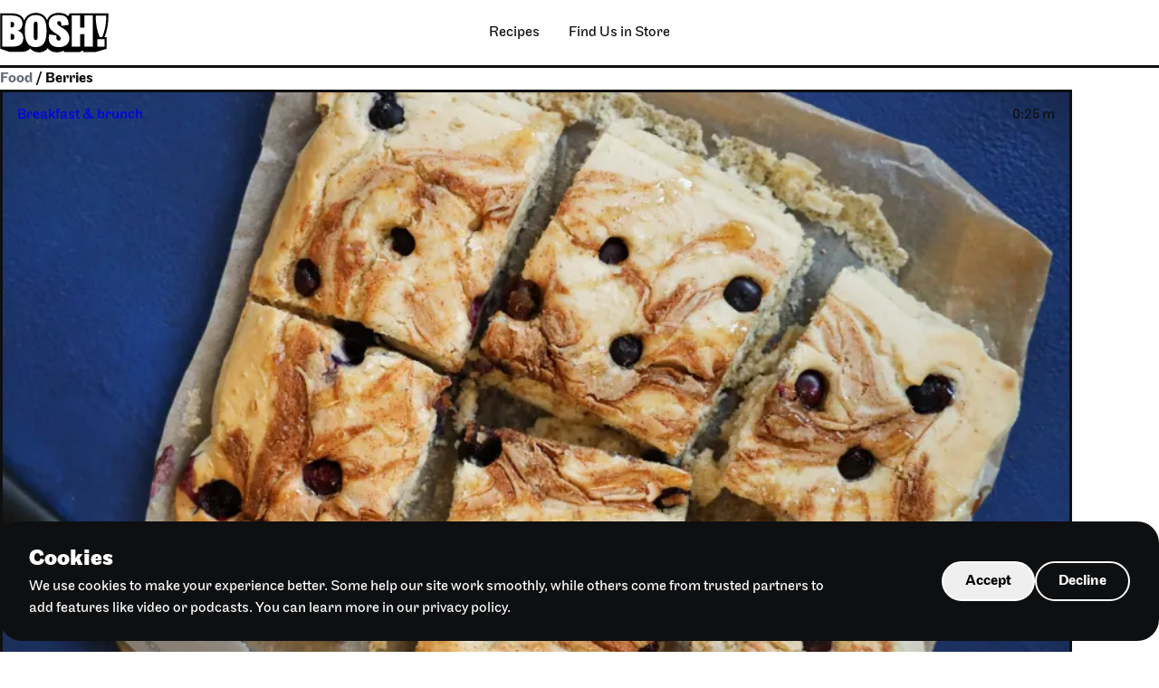

--- FILE ---
content_type: text/html; charset=UTF-8
request_url: https://www.bosh.tv/collection/berries
body_size: 8592
content:
<!DOCTYPE html>
<html lang="en-gb" dir="ltr" prefix="og: https://ogp.me/ns#">
  <head>
    <meta charset="utf-8" />
<link rel="canonical" href="https://www.bosh.tv/collection/berries" />
<meta name="Generator" content="Drupal 11 (https://www.drupal.org)" />
<meta name="MobileOptimized" content="width" />
<meta name="HandheldFriendly" content="true" />
<meta name="viewport" content="width=device-width, initial-scale=1.0" />
<link rel="icon" href="/sites/default/files/bosh_favicon.png" type="image/png" />
<link rel="alternate" type="application/rss+xml" title="Berries" href="https://www.bosh.tv/taxonomy/term/122/feed" />

    <title>Berries | BOSH!</title>
    <link rel="stylesheet" media="all" href="/core/misc/components/progress.module.css?t577xh" />
<link rel="stylesheet" media="all" href="/core/misc/components/ajax-progress.module.css?t577xh" />
<link rel="stylesheet" media="all" href="/core/modules/system/css/components/align.module.css?t577xh" />
<link rel="stylesheet" media="all" href="/core/modules/system/css/components/fieldgroup.module.css?t577xh" />
<link rel="stylesheet" media="all" href="/core/modules/system/css/components/container-inline.module.css?t577xh" />
<link rel="stylesheet" media="all" href="/core/modules/system/css/components/clearfix.module.css?t577xh" />
<link rel="stylesheet" media="all" href="/core/modules/system/css/components/details.module.css?t577xh" />
<link rel="stylesheet" media="all" href="/core/modules/system/css/components/hidden.module.css?t577xh" />
<link rel="stylesheet" media="all" href="/core/modules/system/css/components/item-list.module.css?t577xh" />
<link rel="stylesheet" media="all" href="/core/modules/system/css/components/js.module.css?t577xh" />
<link rel="stylesheet" media="all" href="/core/modules/system/css/components/nowrap.module.css?t577xh" />
<link rel="stylesheet" media="all" href="/core/modules/system/css/components/position-container.module.css?t577xh" />
<link rel="stylesheet" media="all" href="/core/modules/system/css/components/reset-appearance.module.css?t577xh" />
<link rel="stylesheet" media="all" href="/core/modules/system/css/components/resize.module.css?t577xh" />
<link rel="stylesheet" media="all" href="/core/modules/system/css/components/system-status-counter.css?t577xh" />
<link rel="stylesheet" media="all" href="/core/modules/system/css/components/system-status-report-counters.css?t577xh" />
<link rel="stylesheet" media="all" href="/core/modules/system/css/components/system-status-report-general-info.css?t577xh" />
<link rel="stylesheet" media="all" href="/core/modules/system/css/components/tablesort.module.css?t577xh" />
<link rel="stylesheet" media="all" href="/core/modules/views/css/views.module.css?t577xh" />
<link rel="stylesheet" media="all" href="/modules/custom/cookie_banner/css/cookie-banner.css?t577xh" />
<link rel="stylesheet" media="all" href="/themes/custom/bosh/assets/build/screen.css?t577xh" />

    <link rel="stylesheet" href="https://use.typekit.net/xqm4ffw.css">
    

    <script type="72d289345e922128e3f4ec44-text/javascript">
      window.dataLayer = window.dataLayer || [];
      function gtag() { dataLayer.push(arguments); }
      gtag('consent', 'default', {
        'ad_user_data': 'denied',
        'ad_personalization': 'denied',
        'ad_storage': 'denied',
        'analytics_storage': 'denied',
        'wait_for_update': 500,
      });
    </script>

  </head>
  <body>
    <!-- Google Tag Manager (noscript) -->
    <noscript><iframe src="https://www.googletagmanager.com/ns.html?id=GTM-M3J9DHZ7"
    height="0" width="0" style="display:none;visibility:hidden"></iframe></noscript>
    <!-- End Google Tag Manager (noscript) -->
        <a href="#main-content" class="visually-hidden focusable">
      Skip to main content
    </a>
    
      <div class="dialog-off-canvas-main-canvas" data-off-canvas-main-canvas>
    

<div class="layout-container">
  <header class="b_pageHead u_section" role="banner">
    <div class="b_pageHead__inner u_section__inner">
      <figure class="b_brand u_resMedia">
        <a class="b_brand__link" href="/" title="BOSH! home">
                                    <span class="b_brand__logo"><svg id="Layer_1" xmlns="http://www.w3.org/2000/svg" version="1.1" viewBox="0 0 1045 380">
  <defs>
    <style>
      .st0 {
        fill: #fff;
      }
    </style>
  </defs>
  <path d="M654.95,33.49c-23.14-28.62-82.04-37.5-125.97-27.72-21.59,4.79-42.33,15.28-56.93,31.87-8.88,10.04-15.41,21.97-19.23,35.52-1.66-4.19-3.46-8.18-5.4-11.99,0,0,0,0,0,0C427.88,22.46,392.6,1.93,344.15,2.07c-44.46-.07-78.2,16.42-98.95,48.82-4.77,7.47-8.49,14.99-11.8,23.46,0,0,0,0,0-.01-.3.76-.59,1.51-.88,2.29-1.26-4.73-2.85-9.25-4.79-13.56,0,0,0,0,0-.01-4.31-9.62-10.45-18.38-18.04-25.69,0,0,0,0,0,0-18.66-18-45.28-26.46-71.57-29.32-17.13-2.58-116.55-.91-135.69-1.36v337.43l91.1,30.23c18.44-.41,111.33,1.12,127.63-1.23,26.47-2.73,52.85-12,70.24-31.87.92,1.14,1.86,2.26,2.82,3.36,13.65,15.86,32.81,26.45,53.24,30.64,20.25,4.13,41.63,3.64,61.54-2.04,19.7-5.71,37.1-17.42,49.49-33.96,31.79,43.36,101.83,47.24,145.64,26.92,2.24-1.05,4.43-2.16,6.58-3.36,1-.56,2-1.13,2.98-1.72v13.69h151.41l35.21-13.69v13.69h120.52l105.39-30.11h.08v-111.63h-20.73c28.13-67.56,38.86-144.14,37.08-226.35h-371.31l-16.35,26.81Z"></path>
  <g>
    <path class="st0" d="M170.26,171.71c28.89-7.95,45.64-34.33,45.64-67.41,0-50.66-36.01-77.46-103.42-77.46H22.46v297.27h93.37c72.85,0,108.02-26.38,108.02-81.65,0-40.61-24.7-62.8-53.59-70.76h0ZM102.01,88.81h9.21c18.84,0,25.12,5.86,25.12,23.45,0,20.1-6.28,27.64-23.86,27.64h-10.47v-51.08h0ZM112.48,257.96h-10.47v-55.27h9.21c20.52,0,26.8,7.54,26.8,31.4,0,17.59-6.7,23.86-25.54,23.86h0Z"></path>
    <path class="st0" d="M343.18,22.24c-77.04.42-104.67,54.85-104.67,151.15s27.63,155.34,104.67,155.34,104.67-56.94,104.67-155.34-27.63-151.57-104.67-151.15ZM362.02,224.05c0,23.03-3.77,37.68-18.84,37.68s-18.84-14.65-18.84-37.68v-101.32c0-23.03,3.77-37.68,18.84-37.68s18.84,14.65,18.84,37.68v101.32h0Z"></path>
    <path class="st0" d="M983.45,233.09c25.7-60.81,38.7-124.34,38.7-205.69h-102.17c.34,81.35,13.37,144.88,38.8,205.69h24.67Z"></path>
    <rect class="st0" x="936.31" y="253.08" width="69.5" height="71.6"></rect>
    <path class="st0" d="M550.34,97.6c0-10.05,6.7-16.75,18.42-16.75,14.65,0,20.52,9.63,20.52,30.98v14.24l70.34-9.21c0-60.71-21.35-94.63-95.88-94.63-59.46,0-95.04,31.4-95.04,80.81,0,90.86,114.72,96.3,114.72,143.61,0,12.14-7.12,19.26-19.26,19.26s-22.19-7.96-22.19-27.63c0-5.44.84-13.4,2.51-19.68l-69.5-12.14c-3.35,10.05-6.28,24.7-6.28,37.26,0,69.92,56.52,84.99,97.97,84.99,49.83,0,100.49-23.45,100.49-84.16,0-96.72-116.82-103.42-116.82-146.96h0Z"></path>
    <polygon class="st0" points="812.43 141.98 770.57 141.98 770.57 26.84 691.01 26.84 691.01 324.11 770.57 324.11 770.57 204.79 812.43 204.79 812.43 324.11 891.99 324.11 891.99 26.84 812.43 26.84 812.43 141.98"></polygon>
  </g>
</svg></span>
                              </a>
      </figure>
      
      <nav class="b_nav" data-main-nav="component">
    <button class="b_nav__toggle" data-main-nav="toggle">
    <span class="b_nav__toggleBar--spoon b_nav__toggleBar u_resMedia">
      <svg width="74" height="20" viewBox="0 0 74 20" fill="none" xmlns="http://www.w3.org/2000/svg">
      <circle cx="64" cy="10" r="8.5" stroke="#000" stroke-width="3"/>
      <path d="M2 8.5C1.17157 8.5 0.5 9.17157 0.5 10C0.5 10.8284 1.17157 11.5 2 11.5L2 8.5ZM2 11.5L55 11.5L55 8.5L2 8.5L2 11.5Z" fill="#000"/>
      </svg>

    </span>
    <span class="b_nav__toggleBar--fork b_nav__toggleBar u_resMedia">
      <svg width="74" height="18" viewBox="0 0 74 18" fill="none" xmlns="http://www.w3.org/2000/svg">
      <path d="M2.5 2H13C16.866 2 20 5.13401 20 9C20 12.866 16.866 16 13 16H2.5" stroke="#000" stroke-width="3" stroke-linecap="round"/>
      <path d="M72 10.5C72.8284 10.5 73.5 9.82843 73.5 9C73.5 8.17158 72.8284 7.5 72 7.5L72 10.5ZM21 10.5L72 10.5L72 7.5L21 7.5L21 10.5Z" fill="#000"/>
      <path d="M2 9H14" stroke="#000" stroke-width="3" stroke-linecap="round"/>
      </svg>

    </span>
    <span class="b_nav__toggleBar--knife b_nav__toggleBar u_resMedia">
      <svg width="73" height="11" viewBox="0 0 73 11" fill="none" xmlns="http://www.w3.org/2000/svg">
      <path d="M36 8V3C36 2.44772 36.4477 2 37 2H67C69.2091 2 71 3.567 71 5.5C71 7.433 69.2091 9 67 9H1.5" stroke="#000" stroke-width="3" stroke-linecap="round"/>
      </svg>
    </span>
  </button>
  <div class="b_nav__menus">
    <ul class="b_nav__menu u_list" data-main-nav="menu">
    <li class="b_nav__item expanded   ">
      <a href=""
         class="b_nav__itemLink         "
                  
      >
                    <span class="b_nav__itemLabel">Recipes</span>
      </a>

              <div class="b_nav__drawer">
          <ul class="b_nav__menu u_list" data-main-nav="menu">
    <li class="b_nav__item search   ">
      <a href="/search"
         class="b_nav__itemLink         "
                  
      >
                    <span class="b_nav__itemLabel">Search for a recipe</span>
      </a>

        </li>
    <li class="b_nav__item   ">
      <a href="/recipes"
         class="b_nav__itemLink         "
                  
      >
                    <span class="b_nav__itemLabel">View all recipes</span>
      </a>

        </li>
    <li class="b_nav__item category   ">
      <a href="/collection/breakfast-brunch"
         class="b_nav__itemLink--icon b_nav__itemLink         "
                  
      >
                    <figure class="b_nav__itemImage u_resMedia"><img src="https://www.bosh.tv/sites/default/files/images/63d11e45b378db764c12042f_Brunch.webp" alt="illustration of a stack of pancakes and a drink"></figure>
                    <span class="b_nav__itemLabel">Breakfast &amp; Brunch</span>
      </a>

        </li>
    <li class="b_nav__item   ">
      <a href="/collections/cuisine/british"
         class="b_nav__itemLink--icon b_nav__itemLink         "
                  
      >
                    <figure class="b_nav__itemImage u_resMedia"><img src="https://www.bosh.tv/sites/default/files/images/icon_british.webp" alt="illustration of a person"></figure>
                    <span class="b_nav__itemLabel">British</span>
      </a>

        </li>
    <li class="b_nav__item   ">
      <a href="/collection/curries-stews"
         class="b_nav__itemLink--icon b_nav__itemLink         "
                  
      >
                    <figure class="b_nav__itemImage u_resMedia"><img src="https://www.bosh.tv/sites/default/files/images/icon_curries.webp" alt="illustration of a slow cooker"></figure>
                    <span class="b_nav__itemLabel">Curries &amp; Stews</span>
      </a>

        </li>
    <li class="b_nav__item   ">
      <a href="/collections/cuisine/american"
         class="b_nav__itemLink--icon b_nav__itemLink         "
                  
      >
                    <figure class="b_nav__itemImage u_resMedia"><img src="https://www.bosh.tv/sites/default/files/images/icon_american.webp" alt="illustration of map of America with flag superimposed"></figure>
                    <span class="b_nav__itemLabel">American</span>
      </a>

        </li>
    <li class="b_nav__item   ">
      <a href="/collection/speedy"
         class="b_nav__itemLink--icon b_nav__itemLink         "
                  
      >
                    <figure class="b_nav__itemImage u_resMedia"><img src="https://www.bosh.tv/sites/default/files/images/icon_speedy.webp" alt="illustration of an hourglass"></figure>
                    <span class="b_nav__itemLabel">Speedy</span>
      </a>

        </li>
    <li class="b_nav__item   ">
      <a href="/collection/pastas-grains"
         class="b_nav__itemLink--icon b_nav__itemLink         "
                  
      >
                    <figure class="b_nav__itemImage u_resMedia"><img src="https://www.bosh.tv/sites/default/files/images/icon_pasta.webp" alt="illustration of spaghetti rolled on a fork"></figure>
                    <span class="b_nav__itemLabel">Pasta &amp; Grains</span>
      </a>

        </li>
    <li class="b_nav__item   ">
      <a href=""
         class="b_nav__itemLink--icon b_nav__itemLink         "
                  
      >
                    <figure class="b_nav__itemImage u_resMedia"><img src="https://www.bosh.tv/sites/default/files/images/icon_european.webp" alt="illustration of EU flag"></figure>
                    <span class="b_nav__itemLabel">European</span>
      </a>

        </li>
    <li class="b_nav__item   ">
      <a href="/collections/budget"
         class="b_nav__itemLink--icon b_nav__itemLink         "
                  
      >
                    <figure class="b_nav__itemImage u_resMedia"><img src="https://www.bosh.tv/sites/default/files/images/icon_budget.webp" alt="illustration of a price label with a heart on it"></figure>
                    <span class="b_nav__itemLabel">Budget</span>
      </a>

        </li>
    <li class="b_nav__item   ">
      <a href="/collection/noodles-rice"
         class="b_nav__itemLink--icon b_nav__itemLink         "
                  
      >
                    <figure class="b_nav__itemImage u_resMedia"><img src="https://www.bosh.tv/sites/default/files/images/icon_noodles.webp" alt="illustration of noodles in a bowl with chopsticks"></figure>
                    <span class="b_nav__itemLabel">Noodles &amp; Rice</span>
      </a>

        </li>
    <li class="b_nav__item   ">
      <a href="/collections/cuisine/asian"
         class="b_nav__itemLink--icon b_nav__itemLink         "
                  
      >
                    <figure class="b_nav__itemImage u_resMedia"><img src="https://www.bosh.tv/sites/default/files/images/icon_asian.webp" alt="illustration of sushi rolls"></figure>
                    <span class="b_nav__itemLabel">Asian</span>
      </a>

        </li>
    <li class="b_nav__item   ">
      <a href="/collection/healthy"
         class="b_nav__itemLink--icon b_nav__itemLink         "
                  
      >
                    <figure class="b_nav__itemImage u_resMedia"><img src="https://www.bosh.tv/sites/default/files/images/icon_healthy.webp" alt="illustration of an apple"></figure>
                    <span class="b_nav__itemLabel">Healthy</span>
      </a>

        </li>
    <li class="b_nav__item   ">
      <a href="/collection/sweets"
         class="b_nav__itemLink--icon b_nav__itemLink         "
                  
      >
                    <figure class="b_nav__itemImage u_resMedia"><img src="https://www.bosh.tv/sites/default/files/images/icon_sweets.webp" alt="illustration of candied apples"></figure>
                    <span class="b_nav__itemLabel">Sweets</span>
      </a>

        </li>
    <li class="b_nav__item   ">
      <a href="/collections/cuisine/mexican"
         class="b_nav__itemLink--icon b_nav__itemLink         "
                  
      >
                    <figure class="b_nav__itemImage u_resMedia"><img src="https://www.bosh.tv/sites/default/files/images/icon_mexican.webp" alt="illustration of avocado cut in half"></figure>
                    <span class="b_nav__itemLabel">Mexican</span>
      </a>

        </li>
    <li class="b_nav__item   ">
      <a href="/collection/simple"
         class="b_nav__itemLink--icon b_nav__itemLink         "
                  
      >
                    <figure class="b_nav__itemImage u_resMedia"><img src="https://www.bosh.tv/sites/default/files/images/icon_simple.webp" alt="illustration of fingers snapping"></figure>
                    <span class="b_nav__itemLabel">Simple</span>
      </a>

        </li>
  </ul>
        </div>
        </li>
    <li class="b_nav__item   ">
      <a href="/find-us-store"
         class="b_nav__itemLink         "
                  
      >
                    <span class="b_nav__itemLabel">Find Us in Store</span>
      </a>

        </li>
  </ul>
  </div>
</nav>
    </div>
  </header>

    <div>
    <div data-drupal-messages-fallback class="hidden"></div>

  </div>


  <main role="main">
    <a id="main-content" tabindex="-1"></a>
    <div class="layout-content">
        <div>
    <div class="views-element-container">

<div class="js-view-dom-id-8e544040697c078a30741b5dfa470ba733a19daf7778c4eb784a797404dbb739">
  
  
  

<section class="b_group--intro b_group u_section u_gutter b_theme--white b_theme">
    <div class="b_group__content u_section__content">
      <header class="b_group__head ">
        <div class="b_group__headIntro">
                      <h1 class="b_group__breadcrumb"><a href="/recipes">Food</a> / Berries</h1>
                  </div>
      </header>
    </div>
  </section>

  
  
  

  <div data-drupal-views-infinite-scroll-content-wrapper class="views-infinite-scroll-content-wrapper clearfix">
<section class=" b_group u_section u_gutter  b_theme--white b_theme">
  <div class="b_group__content u_section__content">
    <section role="list" class="b_group__list u_list">
          <div class="views-row"><article class="b_card--recipe b_card b_group__item">
  <a class="b_card__link u_blockLink" href="/recipes/blueberry-sharing-pancake" title="
<span>Blueberry Sharing Pancake </span>
">
    <figure class="b_card__image u_resMedia">
                                            <script src="/cdn-cgi/scripts/7d0fa10a/cloudflare-static/rocket-loader.min.js" data-cf-settings="72d289345e922128e3f4ec44-|49"></script><img src="https://www.bosh.tv/sites/default/files/styles/width_medium/public/feeds_images/Vegan_Blueberry_Sharing_Pancake__BOSHTV.jpg.webp?itok=7b4epGQa" alt="Vegan Blueberry Sharing Pancake  BOSHTV" width="900" height="600" onerror="this.src='/themes/custom/bosh/assets/build/img/recipe_fallback.svg'">
                  </figure>
    <div class="b_card__details b_text--small b_text b_prose">
      <h2>
<span>Blueberry Sharing Pancake </span>
</h2>
    </div>
  </a>
  <div class="b_card__data">
    <p class="b_card__dataCat">        <a href="/collection/breakfast-brunch" hreflang="en-gb">Breakfast &amp; brunch</a>
  </p>
    <p class="b_card__dataTime"><span>        0:25 m
  </span></p>
  </div>
</article>
</div>
          <div class="views-row"><article class="b_card--recipe b_card b_group__item">
  <a class="b_card__link u_blockLink" href="/recipes/chocolate-croissant-tearer-sharer" title="
<span>Chocolate Croissant Tearer Sharer </span>
">
    <figure class="b_card__image u_resMedia">
                                            <script src="/cdn-cgi/scripts/7d0fa10a/cloudflare-static/rocket-loader.min.js" data-cf-settings="72d289345e922128e3f4ec44-|49"></script><img src="https://www.bosh.tv/sites/default/files/styles/width_medium/public/feeds_images/Vegan_Chocolate_Croissant_Tearer_Sharer__Bosh_TV.jpg.webp?itok=10jX4LPh" alt="Vegan Chocolate Croissant Tearer Sharer  Bosh TV" width="900" height="600" onerror="this.src='/themes/custom/bosh/assets/build/img/recipe_fallback.svg'">
                  </figure>
    <div class="b_card__details b_text--small b_text b_prose">
      <h2>
<span>Chocolate Croissant Tearer Sharer </span>
</h2>
    </div>
  </a>
  <div class="b_card__data">
    <p class="b_card__dataCat">        <a href="/collection/sweets" hreflang="en-gb">Sweets</a>
  </p>
    <p class="b_card__dataTime"><span>        0:50 m
  </span></p>
  </div>
</article>
</div>
          <div class="views-row"><article class="b_card--recipe b_card b_group__item">
  <a class="b_card__link u_blockLink" href="/recipes/donut-cookie-dippers" title="
<span>Donut Cookie Dippers</span>
">
    <figure class="b_card__image u_resMedia">
                                            <script src="/cdn-cgi/scripts/7d0fa10a/cloudflare-static/rocket-loader.min.js" data-cf-settings="72d289345e922128e3f4ec44-|49"></script><img src="https://www.bosh.tv/sites/default/files/styles/width_medium/public/feeds_images/Vegan_Donut_Cookie_Dippers_Bosh_TV.jpg.webp?itok=Y6RMLjtY" alt="Vegan Donut Cookie Dippers Bosh TV" width="900" height="900" onerror="this.src='/themes/custom/bosh/assets/build/img/recipe_fallback.svg'">
                  </figure>
    <div class="b_card__details b_text--small b_text b_prose">
      <h2>
<span>Donut Cookie Dippers</span>
</h2>
    </div>
  </a>
  <div class="b_card__data">
    <p class="b_card__dataCat">        <a href="/collection/pastas-grains" hreflang="en-gb">Pastas &amp; Grains</a>
  </p>
    <p class="b_card__dataTime"><span>        0:15 m
  </span></p>
  </div>
</article>
</div>
          <div class="views-row"><article class="b_card--recipe b_card b_group__item">
  <a class="b_card__link u_blockLink" href="/recipes/healthy-banana-french-toast" title="
<span>Healthy Banana French Toast </span>
">
    <figure class="b_card__image u_resMedia">
                                            <script src="/cdn-cgi/scripts/7d0fa10a/cloudflare-static/rocket-loader.min.js" data-cf-settings="72d289345e922128e3f4ec44-|49"></script><img src="https://www.bosh.tv/sites/default/files/styles/width_medium/public/feeds_images/Vegan_Healthy_Banana_French_Toast__Bosh_TV.jpg.webp?itok=GTojvUIa" alt="Vegan Healthy Banana French Toast  Bosh TV" width="900" height="969" onerror="this.src='/themes/custom/bosh/assets/build/img/recipe_fallback.svg'">
                  </figure>
    <div class="b_card__details b_text--small b_text b_prose">
      <h2>
<span>Healthy Banana French Toast </span>
</h2>
    </div>
  </a>
  <div class="b_card__data">
    <p class="b_card__dataCat">        <a href="/collection/breakfast-brunch" hreflang="en-gb">Breakfast &amp; brunch</a>
  </p>
    <p class="b_card__dataTime"><span>        0:35 m
  </span></p>
  </div>
</article>
</div>
          <div class="views-row"><article class="b_card--recipe b_card b_group__item">
  <a class="b_card__link u_blockLink" href="/recipes/nyc-cheesecake" title="
<span>NYC Cheesecake</span>
">
    <figure class="b_card__image u_resMedia">
                                            <script src="/cdn-cgi/scripts/7d0fa10a/cloudflare-static/rocket-loader.min.js" data-cf-settings="72d289345e922128e3f4ec44-|49"></script><img src="https://www.bosh.tv/sites/default/files/styles/width_medium/public/feeds_images/Vegan_NYC_Cheesecake_Bosh_TV.jpg.webp?itok=Zu5WQ5Li" alt="Vegan NYC Cheesecake Bosh TV" width="900" height="473" onerror="this.src='/themes/custom/bosh/assets/build/img/recipe_fallback.svg'">
                  </figure>
    <div class="b_card__details b_text--small b_text b_prose">
      <h2>
<span>NYC Cheesecake</span>
</h2>
    </div>
  </a>
  <div class="b_card__data">
    <p class="b_card__dataCat">        <a href="/collection/sweets" hreflang="en-gb">Sweets</a>
  </p>
    <p class="b_card__dataTime"><span>        1:55 h
  </span></p>
  </div>
</article>
</div>
          <div class="views-row"><article class="b_card--recipe b_card b_group__item">
  <a class="b_card__link u_blockLink" href="/recipes/really-great-granola" title="
<span>Really Great Granola</span>
">
    <figure class="b_card__image u_resMedia">
                                            <script src="/cdn-cgi/scripts/7d0fa10a/cloudflare-static/rocket-loader.min.js" data-cf-settings="72d289345e922128e3f4ec44-|49"></script><img src="https://www.bosh.tv/sites/default/files/styles/width_medium/public/feeds_images/Vegan_Really_Great_Granola_Bosh_TV.jpg.webp?itok=IWunl8XK" alt="Vegan Really Great Granola Bosh TV" width="900" height="860" onerror="this.src='/themes/custom/bosh/assets/build/img/recipe_fallback.svg'">
                  </figure>
    <div class="b_card__details b_text--small b_text b_prose">
      <h2>
<span>Really Great Granola</span>
</h2>
    </div>
  </a>
  <div class="b_card__data">
    <p class="b_card__dataCat">        <a href="/collection/breakfast-brunch" hreflang="en-gb">Breakfast &amp; brunch</a>
  </p>
    <p class="b_card__dataTime"><span>        0:45 m
  </span></p>
  </div>
</article>
</div>
          <div class="views-row"><article class="b_card--recipe b_card b_group__item">
  <a class="b_card__link u_blockLink" href="/recipes/simple-summer-sorbet" title="
<span>Simple Summer Sorbet </span>
">
    <figure class="b_card__image u_resMedia">
                                            <script src="/cdn-cgi/scripts/7d0fa10a/cloudflare-static/rocket-loader.min.js" data-cf-settings="72d289345e922128e3f4ec44-|49"></script><img src="https://www.bosh.tv/sites/default/files/styles/width_medium/public/feeds_images/Vegan_Simple_Summer_Sorbet__Bosh_TV.jpg.webp?itok=Yj3ccR10" alt="Vegan Simple Summer Sorbet  Bosh TV" width="900" height="650" onerror="this.src='/themes/custom/bosh/assets/build/img/recipe_fallback.svg'">
                  </figure>
    <div class="b_card__details b_text--small b_text b_prose">
      <h2>
<span>Simple Summer Sorbet </span>
</h2>
    </div>
  </a>
  <div class="b_card__data">
    <p class="b_card__dataCat">        <a href="/collection/sides" hreflang="en-gb">Sides</a>
  </p>
    <p class="b_card__dataTime"><span>        0:25 m
  </span></p>
  </div>
</article>
</div>
          <div class="views-row"><article class="b_card--recipe b_card b_group__item">
  <a class="b_card__link u_blockLink" href="/recipes/super-green-smoothie" title="
<span>Super Green Smoothie </span>
">
    <figure class="b_card__image u_resMedia">
                                            <script src="/cdn-cgi/scripts/7d0fa10a/cloudflare-static/rocket-loader.min.js" data-cf-settings="72d289345e922128e3f4ec44-|49"></script><img src="https://www.bosh.tv/sites/default/files/styles/width_medium/public/feeds_images/Vegan_Super_Green_Smoothie__Bosh_TV.jpg.webp?itok=Nj8RgBAF" alt="Vegan Super Green Smoothie  Bosh TV" width="900" height="925" onerror="this.src='/themes/custom/bosh/assets/build/img/recipe_fallback.svg'">
                  </figure>
    <div class="b_card__details b_text--small b_text b_prose">
      <h2>
<span>Super Green Smoothie </span>
</h2>
    </div>
  </a>
  <div class="b_card__data">
    <p class="b_card__dataCat">        <a href="/collection/pastas-grains" hreflang="en-gb">Pastas &amp; Grains</a>
  </p>
    <p class="b_card__dataTime"><span>        0:05 m
  </span></p>
  </div>
</article>
</div>
          <div class="views-row"><article class="b_card--recipe b_card b_group__item">
  <a class="b_card__link u_blockLink" href="/recipes/two-healthy-and-delicious-smoothies" title="
<span>Two Healthy and Delicious Smoothies </span>
">
    <figure class="b_card__image u_resMedia">
                                            <script src="/cdn-cgi/scripts/7d0fa10a/cloudflare-static/rocket-loader.min.js" data-cf-settings="72d289345e922128e3f4ec44-|49"></script><img src="https://www.bosh.tv/sites/default/files/styles/width_medium/public/feeds_images/Vegan_Two_Healthy___Delicious_Smoothies__Bosh_TV.jpg.webp?itok=LRJL1LDs" alt="Vegan Two Healthy &amp; Delicious Smoothies  Bosh TV" width="900" height="708" onerror="this.src='/themes/custom/bosh/assets/build/img/recipe_fallback.svg'">
                  </figure>
    <div class="b_card__details b_text--small b_text b_prose">
      <h2>
<span>Two Healthy and Delicious Smoothies </span>
</h2>
    </div>
  </a>
  <div class="b_card__data">
    <p class="b_card__dataCat">        <a href="/collection/mains-other-dishes" hreflang="en-gb">Mains &amp; other dishes</a>
  </p>
    <p class="b_card__dataTime"><span>        0:10 m
  </span></p>
  </div>
</article>
</div>
      </section>
  </div>
</section>
</div>

    



  
  

  
  </div>
</div>

  </div>

    </div>
  </main>


  <footer class="b_pageFoot u_section" role="contentinfo">
    <div class="b_pageFoot__content u_section__content">
      <figure class="b_pageFoot__brand u_resMedia">
      
                  <svg id="Layer_1" xmlns="http://www.w3.org/2000/svg" version="1.1" viewBox="0 0 1045 380">
  <defs>
    <style>
      .st0 {
        fill: #fff;
      }
    </style>
  </defs>
  <path class="st0" d="M654.95,33.49c-23.14-28.62-82.04-37.5-125.97-27.72-21.59,4.79-42.33,15.28-56.93,31.87-8.88,10.04-15.41,21.97-19.23,35.52-1.66-4.19-3.46-8.18-5.4-11.99,0,0,0,0,0,0C427.88,22.46,392.6,1.93,344.15,2.07c-44.46-.07-78.2,16.42-98.95,48.82-4.77,7.47-8.49,14.99-11.8,23.46,0,0,0,0,0-.01-.3.76-.59,1.51-.88,2.29-1.26-4.73-2.85-9.25-4.79-13.56,0,0,0,0,0-.01-4.31-9.62-10.45-18.38-18.04-25.69,0,0,0,0,0,0-18.66-18-45.28-26.46-71.57-29.32-17.13-2.58-116.55-.91-135.69-1.36v337.43l91.1,30.23c18.44-.41,111.33,1.12,127.63-1.23,26.47-2.73,52.85-12,70.24-31.87.92,1.14,1.86,2.26,2.82,3.36,13.65,15.86,32.81,26.45,53.24,30.64,20.25,4.13,41.63,3.64,61.54-2.04,19.7-5.71,37.1-17.42,49.49-33.96,31.79,43.36,101.83,47.24,145.64,26.92,2.24-1.05,4.43-2.16,6.58-3.36,1-.56,2-1.13,2.98-1.72v13.69h151.41l35.21-13.69v13.69h120.52l105.39-30.11h.08v-111.63h-20.73c28.13-67.56,38.86-144.14,37.08-226.35h-371.31l-16.35,26.81Z"/>
  <g>
    <path d="M170.26,171.71c28.89-7.95,45.64-34.33,45.64-67.41,0-50.66-36.01-77.46-103.42-77.46H22.46v297.27h93.37c72.85,0,108.02-26.38,108.02-81.65,0-40.61-24.7-62.8-53.59-70.76h0ZM102.01,88.81h9.21c18.84,0,25.12,5.86,25.12,23.45,0,20.1-6.28,27.64-23.86,27.64h-10.47v-51.08h0ZM112.48,257.96h-10.47v-55.27h9.21c20.52,0,26.8,7.54,26.8,31.4,0,17.59-6.7,23.86-25.54,23.86h0Z"/>
    <path d="M343.18,22.24c-77.04.42-104.67,54.85-104.67,151.15s27.63,155.34,104.67,155.34,104.67-56.94,104.67-155.34-27.63-151.57-104.67-151.15ZM362.02,224.05c0,23.03-3.77,37.68-18.84,37.68s-18.84-14.65-18.84-37.68v-101.32c0-23.03,3.77-37.68,18.84-37.68s18.84,14.65,18.84,37.68v101.32h0Z"/>
    <path d="M983.45,233.09c25.7-60.81,38.7-124.34,38.7-205.69h-102.17c.34,81.35,13.37,144.88,38.8,205.69h24.67Z"/>
    <rect x="936.31" y="253.08" width="69.5" height="71.6"/>
    <path d="M550.34,97.6c0-10.05,6.7-16.75,18.42-16.75,14.65,0,20.52,9.63,20.52,30.98v14.24l70.34-9.21c0-60.71-21.35-94.63-95.88-94.63-59.46,0-95.04,31.4-95.04,80.81,0,90.86,114.72,96.3,114.72,143.61,0,12.14-7.12,19.26-19.26,19.26s-22.19-7.96-22.19-27.63c0-5.44.84-13.4,2.51-19.68l-69.5-12.14c-3.35,10.05-6.28,24.7-6.28,37.26,0,69.92,56.52,84.99,97.97,84.99,49.83,0,100.49-23.45,100.49-84.16,0-96.72-116.82-103.42-116.82-146.96h0Z"/>
    <polygon points="812.43 141.98 770.57 141.98 770.57 26.84 691.01 26.84 691.01 324.11 770.57 324.11 770.57 204.79 812.43 204.79 812.43 324.11 891.99 324.11 891.99 26.84 812.43 26.84 812.43 141.98"/>
  </g>
</svg>
        
            </figure>

            <ul class="b_pageFoot__social b_socialLinks--footer b_socialLinks u_list">
                  <li class="b_socialLinks__item">
                          <a class="b_socialLinks__itemLink " href="https://www.facebook.com/bosh.tv/?locale=en_GB" target="_blank" rel="" id="" title="Facebook">
            
                                                            <svg xmlns="http://www.w3.org/2000/svg" xmlns:xlink="http://www.w3.org/1999/xlink" aria-hidden="true" focusable="false" width="1em" height="1em" style="-ms-transform: rotate(360deg); -webkit-transform: rotate(360deg); transform: rotate(360deg);" preserveAspectRatio="xMidYMid meet" viewBox="0 0 1024 1024"><path d="M880 112H144c-17.7 0-32 14.3-32 32v736c0 17.7 14.3 32 32 32h736c17.7 0 32-14.3 32-32V144c0-17.7-14.3-32-32-32zm-92.4 233.5h-63.9c-50.1 0-59.8 23.8-59.8 58.8v77.1h119.6l-15.6 120.7h-104V912H539.2V602.2H434.9V481.4h104.3v-89c0-103.3 63.1-159.6 155.3-159.6c44.2 0 82.1 3.3 93.2 4.8v107.9z" fill="CurrentColor"></path></svg>                                           
                          </a>
                      </li>
                  <li class="b_socialLinks__item">
                          <a class="b_socialLinks__itemLink " href="https://twitter.com/BOSHTV" target="_blank" rel="" id="" title="X">
            
                                                            <svg xmlns="http://www.w3.org/2000/svg" xmlns:xlink="http://www.w3.org/1999/xlink" aria-hidden="true" focusable="false" width="1em" height="1em" style="-ms-transform: rotate(360deg); -webkit-transform: rotate(360deg); transform: rotate(360deg);" preserveAspectRatio="xMidYMid meet" viewBox="0 0 1024 1024"><path d="M928 254.3c-30.6 13.2-63.9 22.7-98.2 26.4a170.1 170.1 0 0 0 75-94a336.64 336.64 0 0 1-108.2 41.2A170.1 170.1 0 0 0 672 174c-94.5 0-170.5 76.6-170.5 170.6c0 13.2 1.6 26.4 4.2 39.1c-141.5-7.4-267.7-75-351.6-178.5a169.32 169.32 0 0 0-23.2 86.1c0 59.2 30.1 111.4 76 142.1a172 172 0 0 1-77.1-21.7v2.1c0 82.9 58.6 151.6 136.7 167.4a180.6 180.6 0 0 1-44.9 5.8c-11.1 0-21.6-1.1-32.2-2.6C211 652 273.9 701.1 348.8 702.7c-58.6 45.9-132 72.9-211.7 72.9c-14.3 0-27.5-.5-41.2-2.1C171.5 822 261.2 850 357.8 850C671.4 850 843 590.2 843 364.7c0-7.4 0-14.8-.5-22.2c33.2-24.3 62.3-54.4 85.5-88.2z" fill="CurrentColor"></path></svg>                                           
                          </a>
                      </li>
                  <li class="b_socialLinks__item">
                          <a class="b_socialLinks__itemLink " href="https://www.youtube.com/c/BOSHTV" target="_blank" rel="" id="" title="YouTube">
            
                                                            <svg xmlns="http://www.w3.org/2000/svg" xmlns:xlink="http://www.w3.org/1999/xlink" aria-hidden="true" focusable="false" width="1em" height="1em" style="-ms-transform: rotate(360deg); -webkit-transform: rotate(360deg); transform: rotate(360deg);" preserveAspectRatio="xMidYMid meet" viewBox="0 0 1024 1024"><path d="M941.3 296.1a112.3 112.3 0 0 0-79.2-79.3C792.2 198 512 198 512 198s-280.2 0-350.1 18.7A112.12 112.12 0 0 0 82.7 296C64 366 64 512 64 512s0 146 18.7 215.9c10.3 38.6 40.7 69 79.2 79.3C231.8 826 512 826 512 826s280.2 0 350.1-18.8c38.6-10.3 68.9-40.7 79.2-79.3C960 658 960 512 960 512s0-146-18.7-215.9zM423 646V378l232 133l-232 135z" fill="CurrentColor"></path></svg>                                           
                          </a>
                      </li>
                  <li class="b_socialLinks__item">
                          <a class="b_socialLinks__itemLink " href="https://uk.linkedin.com/company/boshtv" target="_blank" rel="" id="" title="LinkedIn">
            
                                                            <svg xmlns="http://www.w3.org/2000/svg" xmlns:xlink="http://www.w3.org/1999/xlink" aria-hidden="true" focusable="false" width="1em" height="1em" style="-ms-transform: rotate(360deg); -webkit-transform: rotate(360deg); transform: rotate(360deg);" preserveAspectRatio="xMidYMid meet" viewBox="0 0 1024 1024"><path d="M880 112H144c-17.7 0-32 14.3-32 32v736c0 17.7 14.3 32 32 32h736c17.7 0 32-14.3 32-32V144c0-17.7-14.3-32-32-32zM349.3 793.7H230.6V411.9h118.7v381.8zm-59.3-434a68.8 68.8 0 1 1 68.8-68.8c-.1 38-30.9 68.8-68.8 68.8zm503.7 434H675.1V608c0-44.3-.8-101.2-61.7-101.2c-61.7 0-71.2 48.2-71.2 98v188.9H423.7V411.9h113.8v52.2h1.6c15.8-30 54.5-61.7 112.3-61.7c120.2 0 142.3 79.1 142.3 181.9v209.4z" fill="CurrentColor"></path></svg>                                           
                          </a>
                      </li>
                  <li class="b_socialLinks__item">
                          <a class="b_socialLinks__itemLink " href="https://www.instagram.com/bosh.tv/?hl=en" target="_blank" rel="" id="" title="Instagram">
            
                                                            <svg xmlns="http://www.w3.org/2000/svg" xmlns:xlink="http://www.w3.org/1999/xlink" aria-hidden="true" focusable="false" width="1em" height="1em" style="-ms-transform: rotate(360deg); -webkit-transform: rotate(360deg); transform: rotate(360deg);" preserveAspectRatio="xMidYMid meet" viewBox="0 0 1024 1024"><path d="M512 378.7c-73.4 0-133.3 59.9-133.3 133.3S438.6 645.3 512 645.3S645.3 585.4 645.3 512S585.4 378.7 512 378.7zM911.8 512c0-55.2.5-109.9-2.6-165c-3.1-64-17.7-120.8-64.5-167.6c-46.9-46.9-103.6-61.4-167.6-64.5c-55.2-3.1-109.9-2.6-165-2.6c-55.2 0-109.9-.5-165 2.6c-64 3.1-120.8 17.7-167.6 64.5C132.6 226.3 118.1 283 115 347c-3.1 55.2-2.6 109.9-2.6 165s-.5 109.9 2.6 165c3.1 64 17.7 120.8 64.5 167.6c46.9 46.9 103.6 61.4 167.6 64.5c55.2 3.1 109.9 2.6 165 2.6c55.2 0 109.9.5 165-2.6c64-3.1 120.8-17.7 167.6-64.5c46.9-46.9 61.4-103.6 64.5-167.6c3.2-55.1 2.6-109.8 2.6-165zM512 717.1c-113.5 0-205.1-91.6-205.1-205.1S398.5 306.9 512 306.9S717.1 398.5 717.1 512S625.5 717.1 512 717.1zm213.5-370.7c-26.5 0-47.9-21.4-47.9-47.9s21.4-47.9 47.9-47.9s47.9 21.4 47.9 47.9a47.84 47.84 0 0 1-47.9 47.9z" fill="CurrentColor"></path></svg>                                           
                          </a>
                      </li>
              </ul>
      
            <div class="b_pageFoot__nav">
        <nav class="b_pageFoot__navMenus">
  <ul class="b_pageFoot__navMenu u_list">
    <li class=" b_pageFoot__navMenuItem  ">
      <a class="b_pageFoot__navMenuItemLink" href="/recipes"
                                 >
          Recipes
      </a>

                <ul class="b_pageFoot__navMenu u_list">
    <li class=" b_pageFoot__navMenuItem  ">
      <a class="b_pageFoot__navMenuItemLink" href="/collections/complexity/simple"
                                 >
          Simple
      </a>

        </li>
    <li class=" b_pageFoot__navMenuItem  ">
      <a class="b_pageFoot__navMenuItemLink" href="/collections/extra/healthy"
                                 >
          Healthy
      </a>

        </li>
    <li class=" b_pageFoot__navMenuItem  ">
      <a class="b_pageFoot__navMenuItemLink" href="/collections/budget"
                                 >
          Budget
      </a>

        </li>
    <li class=" b_pageFoot__navMenuItem  ">
      <a class="b_pageFoot__navMenuItemLink" href="/collections/extra/speedy"
                                 >
          Speedy
      </a>

        </li>
  </ul>
        </li>
    <li class=" b_pageFoot__navMenuItem  ">
      <a class="b_pageFoot__navMenuItemLink" href=""
                                 >
          BOSH!
      </a>

                <ul class="b_pageFoot__navMenu u_list">
    <li class=" b_pageFoot__navMenuItem  ">
      <a class="b_pageFoot__navMenuItemLink" href="/about"
                                 >
          About Us
      </a>

        </li>
    <li class=" b_pageFoot__navMenuItem  ">
      <a class="b_pageFoot__navMenuItemLink" href="/frequently-asked-questions"
                                 >
          FAQs
      </a>

        </li>
    <li class=" b_pageFoot__navMenuItem  ">
      <a class="b_pageFoot__navMenuItemLink" href="/contact"
                                 >
          Contact
      </a>

        </li>
  </ul>
        </li>
  </ul>
</nav>
      </div>
      
      <div class="b_pageFoot__copyright">
        <p>&copy;2025 BOSH MEDIA LTD. All rights reserved.</p>
      </div>

            <div class="b_pageFoot__search b_form--search b_form">
                  <form class="recipe-search-form" data-drupal-selector="recipe-search-form" action="/collection/berries" method="post" id="recipe-search-form" accept-charset="UTF-8">
  <div class="js-form-item form-item js-form-type-textfield form-item-searchfield js-form-item-searchfield">
      <label for="edit-searchfield" class="js-form-required form-required">Recipe Search</label>
        <input data-drupal-selector="edit-searchfield" type="text" id="edit-searchfield" name="searchfield" value="" size="60" maxlength="128" placeholder="Search Recipes" class="form-text required" required="required" aria-required="true" />

        </div>
<input data-drupal-selector="edit-submit" type="submit" id="edit-submit" name="op" value="Search" class="button js-form-submit form-submit" />
<input autocomplete="off" data-drupal-selector="form-ey7iuplf5ste8x6vynmgag2kesnjnuhw2vjbrp03re" type="hidden" name="form_build_id" value="form-_Ey7iupLf5sTe8X6VynmGAg2KesNjnuHW2vJbRP03rE" />
<input data-drupal-selector="edit-recipe-search-form" type="hidden" name="form_id" value="recipe_search_form" />

</form>

              </div>
      
              <nav class="b_pageFoot__legal">
          <ul class="b_pageFoot__navMenu u_list">
        <li class=" b_pageFoot__navMenuItem  ">
        <a class="b_pageFoot__navMenuItemLink" href="/terms"
                                         >
            Terms
        </a>

            </li>
        <li class=" b_pageFoot__navMenuItem  ">
        <a class="b_pageFoot__navMenuItemLink" href="/privacy-policy"
                                         >
            Privacy
        </a>

            </li>
        <li class=" b_pageFoot__navMenuItem  ">
        <a class="b_pageFoot__navMenuItemLink" href="/cookies"
                                         >
            Cookies
        </a>

            </li>
    </ul>
        </nav>

      

                <div>
    <div id="block-bosh-cookiebanner">
  
    
      <div class="b_cookieBanner" id="cookie-banner">
  <div class="b_cookieBanner__details u_flow">
    <h2>Cookies</h2>
    <div class="u_flow"><p>We use <a href="/cookies" data-entity-type="node" data-entity-uuid="a5580f02-cf2b-4f4b-8ebe-57ace5556e59" data-entity-substitution="canonical" title="Cookies">cookies</a> to make your experience better. Some help our site work smoothly, while others come from trusted partners to add features like video or podcasts. You can learn more in our <a href="/privacy-policy" data-entity-type="node" data-entity-uuid="d7a6b9b9-89db-48c0-a69c-4c8d76818db3" data-entity-substitution="canonical" title="Privacy Policy">privacy policy</a>.</p></div>
  </div>
  <div class="b_cookieBanner__actions">
    <button class="b_cookieBanner__action--grant b_cookieBanner__action" id="accept-cookie">Accept</button>
    <button class="b_cookieBanner__action--decline b_cookieBanner__action" id="decline-cookie">Decline</button>
  </div>
</div>

  </div>

  </div>

          </div>
  </footer>
</div>
  </div>

    
    <script type="application/json" data-drupal-selector="drupal-settings-json">{"path":{"baseUrl":"\/","pathPrefix":"","currentPath":"taxonomy\/term\/122","currentPathIsAdmin":false,"isFront":false,"currentLanguage":"en-gb"},"pluralDelimiter":"\u0003","suppressDeprecationErrors":true,"ajaxPageState":{"libraries":"eJxNzVEKgDAMA9ALbe5IY9U6i7UVO5XdXnEK_gTyCATUppBZIbG3fqO1mIO_lcok2fWqM2GEJIJbaM235qxawSVAMnQH4WnhyW7RYeeXIslIQgXj_aLMbeI_9U0vZ3k3lw","theme":"bosh","theme_token":null},"ajaxTrustedUrl":{"form_action_p_pvdeGsVG5zNF_XLGPTvYSKCf43t8qZYSwcfZl2uzM":true},"views":{"ajax_path":"\/views\/ajax","ajaxViews":{"views_dom_id:8e544040697c078a30741b5dfa470ba733a19daf7778c4eb784a797404dbb739":{"view_name":"taxonomy_term","view_display_id":"page_1","view_args":"122","view_path":"\/taxonomy\/term\/122","view_base_path":"taxonomy\/term\/%","view_dom_id":"8e544040697c078a30741b5dfa470ba733a19daf7778c4eb784a797404dbb739","pager_element":0}}},"user":{"uid":0,"permissionsHash":"279b64522e584892d1539033d42727afe51c61e6dc12d29baef3aca63c06ffd7"}}</script>
<script src="/core/assets/vendor/jquery/jquery.min.js?v=4.0.0-beta.2" type="72d289345e922128e3f4ec44-text/javascript"></script>
<script src="/core/assets/vendor/once/once.min.js?v=1.0.1" type="72d289345e922128e3f4ec44-text/javascript"></script>
<script src="/sites/default/files/languages/en-gb_IyI4CaHcIr6QWH6MiIAsNvTSDtD2FZQVPjgUGlAlipI.js?t577xh" type="72d289345e922128e3f4ec44-text/javascript"></script>
<script src="/core/misc/drupalSettingsLoader.js?v=11.1.6" type="72d289345e922128e3f4ec44-text/javascript"></script>
<script src="/core/misc/drupal.js?v=11.1.6" type="72d289345e922128e3f4ec44-text/javascript"></script>
<script src="/core/misc/drupal.init.js?v=11.1.6" type="72d289345e922128e3f4ec44-text/javascript"></script>
<script src="/core/assets/vendor/tabbable/index.umd.min.js?v=6.2.0" type="72d289345e922128e3f4ec44-text/javascript"></script>
<script src="/themes/custom/bosh/assets/build/bosh.js?v=1.x" type="72d289345e922128e3f4ec44-text/javascript"></script>
<script src="/modules/custom/cookie_banner/js/cookie-banner.js?v=1.1" type="72d289345e922128e3f4ec44-text/javascript"></script>
<script src="/core/misc/debounce.js?v=11.1.6" type="72d289345e922128e3f4ec44-text/javascript"></script>
<script src="/core/misc/jquery.form.js?v=4.3.0" type="72d289345e922128e3f4ec44-text/javascript"></script>
<script src="/core/misc/progress.js?v=11.1.6" type="72d289345e922128e3f4ec44-text/javascript"></script>
<script src="/core/assets/vendor/loadjs/loadjs.min.js?v=4.3.0" type="72d289345e922128e3f4ec44-text/javascript"></script>
<script src="/core/misc/announce.js?v=11.1.6" type="72d289345e922128e3f4ec44-text/javascript"></script>
<script src="/core/misc/message.js?v=11.1.6" type="72d289345e922128e3f4ec44-text/javascript"></script>
<script src="/core/misc/ajax.js?v=11.1.6" type="72d289345e922128e3f4ec44-text/javascript"></script>
<script src="/core/modules/views/js/base.js?v=11.1.6" type="72d289345e922128e3f4ec44-text/javascript"></script>
<script src="/core/modules/views/js/ajax_view.js?v=11.1.6" type="72d289345e922128e3f4ec44-text/javascript"></script>
<script src="/modules/contrib/views_infinite_scroll/js/infinite-scroll.js?v=11.1.6" type="72d289345e922128e3f4ec44-text/javascript"></script>

  <foreignObject><script src="/cdn-cgi/scripts/7d0fa10a/cloudflare-static/rocket-loader.min.js" data-cf-settings="72d289345e922128e3f4ec44-|49" defer></script></foreignObject></body>
</html>


--- FILE ---
content_type: text/css; charset=UTF-8
request_url: https://www.bosh.tv/modules/custom/cookie_banner/css/cookie-banner.css?t577xh
body_size: 77
content:
#block-bosh-cookiebanner {
  position: fixed;
  bottom: 0;
  left:0;
  width: 100%;
  padding:var(--size-3) var(--gutter-default);
  z-index: 400;
}

.b_cookieBanner {
  --flow-space:0.6em;

  max-width:min(calc(var(--content-width) - 100px),calc(100vw - (100px + (var(--gutter-default) * 2))));
  margin:var(--size-3) auto;
  background: var(--clr-black);
  color: var(--clr-white);
  padding: var(--size-5) var(--size-6);
  display:var(--cookie-dis,none);
  box-shadow:var(--header-shad);
  grid-template-columns:1fr auto;
  align-items: center;
  gap:var(--size-3) var(--size-6);
  border-radius:var(--size-5);
  transition-behavior: allow-discrete;
  transition-property: display, opacity;
  transition-duration: .5s;
  transition-timing-function: linear;
  opacity: 0;
}

.b_cookieBanner__details {
  grid-column:span 1;
  max-width:900px;
}

.b_cookieBanner__details a {
  color:var(--clr-red);
}

.b_cookieBanner__details a:is(:hover,:focus-visible,:active) {
  color:var(--clr-white);
}

.b_cookieBanner__actions {
  grid-column:span 1;
  display: flex;
  gap:var(--size-3);
}

.b_cookieBanner__action {
  -webkit-appearance: none;
  padding:var(--size-3) var(--size-5);
  border-radius:40px;
  font:var(--text-300);
  font-weight: 500;
  line-height: 1;
  cursor: pointer;
  border:2px solid var(--clr-white);
  transition:all var(--trans-short);
}

.b_cookieBanner__action--decline {
  background:var(--clr-black);
  color:var(--clr-white);
}

.b_cookieBanner__action--grant:is(:hover,:focus-visible,:active) {
  background:rgba(255,255,255,0.8);
}

.b_cookieBanner__action--decline:is(:hover,:focus-visible,:active) {
  background:rgba(255,255,255,0.2);
}

.b_cookieBanner.is_Active {
  --cookie-dis:grid;

  opacity: 1;

  @starting-style {
    opacity: 0;
  }

}

@media (max-width: 900px) {
  .b_cookieBanner {
    grid-template-columns: 1fr;
    max-width:100%;
  }

  .b_cookieBanner__actions {
    justify-content: center;
  }
}


--- FILE ---
content_type: text/css; charset=UTF-8
request_url: https://www.bosh.tv/themes/custom/bosh/assets/build/screen.css?t577xh
body_size: 13454
content:
@charset "UTF-8";*,*:before,*:after{box-sizing:border-box}body,h1,h2,h3,h4,h5,h6,p,figure,blockquote,dl,dd{margin:0}[role=list]{list-style:none;padding:0}html:focus-within{scroll-behavior:smooth}body{min-height:100vh;text-rendering:optimizeSpeed;line-height:1.5}a:not([class]){text-decoration-skip-ink:auto}img,picture{max-width:100%;display:block}input,button,textarea,select{font:inherit}@media (prefers-reduced-motion: reduce){html:focus-within{scroll-behavior:auto}*,*:before,*:after{animation-duration:.01ms!important;animation-iteration-count:1!important;transition-duration:.01ms!important;scroll-behavior:auto!important}}/*! normalize.css v8.0.1 | MIT License | github.com/necolas/normalize.css */html{line-height:1.15;-webkit-text-size-adjust:100%}body{margin:0}main{display:block}h1{font-size:2em;margin:0}hr{box-sizing:content-box;height:0;overflow:visible}pre{font-family:monospace,monospace;font-size:1em}a{background-color:transparent}abbr[title]{border-bottom:none;text-decoration:underline;text-decoration:underline dotted}b,strong{font-weight:bolder}code,kbd,samp{font-family:monospace,monospace;font-size:1em}small{font-size:80%}sub,sup{font-size:75%;line-height:0;position:relative;vertical-align:baseline}sub{bottom:-.25em}sup{top:-.5em}img{border-style:none}button,input,optgroup,select,textarea{font-family:inherit;font-size:100%;line-height:1.15;margin:0}button,input{overflow:visible}button,select{text-transform:none}button,[type=button],[type=reset],[type=submit]{-webkit-appearance:button}button::-moz-focus-inner,[type=button]::-moz-focus-inner,[type=reset]::-moz-focus-inner,[type=submit]::-moz-focus-inner{border-style:none;padding:0}button:-moz-focusring,[type=button]:-moz-focusring,[type=reset]:-moz-focusring,[type=submit]:-moz-focusring{outline:1px dotted ButtonText}fieldset{padding:.35em .75em .625em}legend{box-sizing:border-box;color:inherit;display:table;max-width:100%;padding:0;white-space:normal}progress{vertical-align:baseline}textarea{overflow:auto}[type=checkbox],[type=radio]{box-sizing:border-box;padding:0}[type=number]::-webkit-inner-spin-button,[type=number]::-webkit-outer-spin-button{height:auto}[type=search]{-webkit-appearance:textfield;outline-offset:-2px}[type=search]::-webkit-search-decoration{-webkit-appearance:none}::-webkit-file-upload-button{-webkit-appearance:button;font:inherit}details{display:block}summary{display:list-item}template{display:none}[hidden]{display:none}body{font-family:var(--ff-body);background:var(--clr-off-white);color:var(--clr-black);scroll-behavior:smooth}body *{font-feature-settings:"ss04","ss03","ss06","ss06"!important}@view-transition{navigation: auto;}:is(.b_pageContent,.b_pageFoot,.b_form) form label{color:var(--clr-dark-grey);display:var(--form-label-dis, block)}.b_pageFoot{--border-clr:var(--clr-white);--border-clr-hov:var(--clr-white)}:is(#block-good-local-tasks){padding-block-start:100px;background:var(--clr-dark-grey)}:is(.layout-admin,#block-bosh-local-tasks) ul{background:var(--clr-black);list-style:none;display:flex;padding:var(--size-4) var(--gutter-default) 0;margin:0;gap:var(--size-2)}:is(.layout-admin,#block-bosh-local-tasks) li a{background:var(--clr-green);color:var(--clr-black);text-decoration:none;padding:var(--size-2) var(--size-4);display:block}:is(.layout-admin,#block-bosh-local-tasks) li a:is(:hover,:focus-visible,:active){background:rgba(24,248,81,.8)}:is(.layout-admin,#block-bosh-local-tasks) li a.is-active{background:var(--clr-white);color:var(--clr-red)}:is(.layout-admin,#block-bosh-local-tasks) [data-drupal-messages]{padding:var(--size-3) var(--gutter-default);font:var(--text-200);color:var(--clr-orange);max-width:calc(var(--content-width) + 2 * var(--gutter-default));margin-inline:auto}.cms-user{padding:var(--gutter-default)}.cms-user__content{max-width:var(--content-width);margin-inline:auto}:is(.user-login-form,.user-pass,.user-pass-reset,.user-register-form){padding:var(--gutter-default)}:is(.user-login-form,.user-pass,.user-pass-reset,.user-register-form) .form-item{max-width:600px;margin-inline-end:auto;margin-bottom:var(--size-4)}:is(.user-login-form,.user-pass,.user-pass-reset,.user-register-form) .form-item label{display:block;font:var(--text-200);font-weight:500;color:var(--clr-dark-grey);margin-bottom:.25em}:is(.user-login-form,.user-pass,.user-pass-reset,.user-register-form) p{margin:0 0 1em}:is(.user-login-form,.user-pass,.user-pass-reset,.user-register-form) .recaptcha-legal{margin-bottom:1em}.user-pass{padding:var(--gutter-default)}[data-drupal-messages]{padding:var(--size-4) var(--gutter-default)}[aria-label="Status message"],.b_unpub{padding:var(--gin-spacing-m);padding-inline-start:60px;background:var(--gin-color-primary) url(img/icon_message.svg) 18px 14px no-repeat;background-size:25px auto;color:var(--clr-white);font-weight:500;border-radius:var(--gin-border-l);text-wrap:pretty}[aria-label="Status message"].error,.b_unpub.error{background-color:var(--clr-red)}.b_unpub{margin-block-end:var(--size-6)}.b_pgContent>article:not(.b_article),.b_pgContent [data-drupal-messages]{padding:var(--size-4-6) var(--gutter-default)}.logged-in{--gin-toolbar-y-offset:80px}.logged-in article:not([class]){padding:var(--gutter-default)}.node-preview-container{margin-block-start:40px!important}.node-preview-container .js-form-type-select{display:none!important}.u_blockLink{text-decoration:none;color:inherit;display:block}.u_coverLink:after{content:"";display:block;position:absolute;top:0;left:0;width:100%;height:100%;z-index:20}.u_list{padding:0;margin:0;list-style:none}*:is(.u_flow,.b_pgFoot ul,.b_prose blockquote)>*+*{margin-block-start:var(--flow-space, 1.5rem)}.u_measure>*{max-width:var(--measure-width, 39.375rem);margin-inline-end:auto}.u_measure--centre>*{margin-inline-start:auto}.u_pseudo,.b_card h2,.b_card h3{position:relative}.u_pseudo:before,.u_pseudo:after,.b_card h2:before,.b_card h2:after,.b_card h3:before,.b_card h3:after{content:"";display:block;position:absolute}.u_resMedia{border-radius:var(--borad-default)}.u_resMedia img,.u_resMedia svg,.u_resMedia iframe,.u_resMedia video{max-width:100%;height:auto}.u_resMedia img{line-height:0}.u_covMedia{overflow:hidden}.u_covMedia img,.u_covMedia video,.u_covMedia iframe,.u_covMedia svg{object-fit:cover;width:100%;height:100%}.u_row{display:flex;flex-direction:row;flex-wrap:wrap;gap:var(--row-gap, 0px)}[data-showhide=component][data-showhide-type=grid]{align-items:start}[data-showhide=component][data-showhide-type=grid] [data-showhide=content]{display:grid;grid-template-rows:0fr;transition:grid-template-rows var(--showhide-trans-time, .5s) ease-in-out}[data-showhide=component][data-showhide-type=grid] [data-showhide=content-inner]{overflow:hidden}[data-showhide=component][data-showhide-type=grid].is_Open{--toggle-rotate:45deg}[data-showhide=component][data-showhide-type=grid].is_Open>[data-showhide=content]{grid-template-rows:1fr}.u_spacing{padding-block:var(--spacing-top, var(--size-page-spacing)) var(--spacing-bottom, var(--size-page-spacing))}.u_wrapper{width:100vw;overflow:var(--wrapper-ovf, visible);background:var(--clr-off-white)}.u_wrapper__topMarker{position:absolute;top:0;left:0;width:100vw;height:50px;z-index:-1}.u_gutter{padding-inline:var(--gutter-width, var(--gutter-default))}.u_gutter .u_gutter{padding-inline:0}.u_button{-webkit-appearance:none;border:none;background:none;cursor:pointer;padding:0}.u_section{padding:var(--section-pd-b, var(--section-pd-b-def)) var(--section-pd-i, var(--section-pd-i-def));position:relative}.u_section__content{margin-inline:auto;width:100%;max-width:var(--content-width, var(--content-width-default))}.u_section .u_section{padding:0}.u_intro{display:grid;gap:var(--intro-spacing, var(--size-5-9))}:root{--min-screen-width:380;--max-screen-width:1250}:root{--clr-black:#0e0f11;--clr-charcoal:#1e2024;--clr-grey:#636b75;--clr-pale-grey:#838d95;--clr-light-grey:#aaafb6;--clr-almost-white:#e0e0e0;--clr-off-white:#f7f6f1;--clr-white:#fff;--clr-ad-black:#000;--clr-orange:#E38432;--clr-yellow:#f8e04c;--clr-khaki:#fff093;--clr-cream:#fffbe6;--clr-green:#18f851;--clr-ad-green:#A7C140;--clr-clay:#e5755a;--clr-grey-blue:#f5f7fa;--clr-light-blue:#edf0f3}:root{--ff-body:maple-web, sans-serif;--ff-display:var(--ff-body);--kerning-display: -.0025em;--kerning-body: 0px;--fs-1000:clamp(2.63rem, 2.88vi + 1.87rem, 4rem);--fs-1000-wide:clamp(1.5rem, 5.24vi + .13rem, 4rem);--fs-900:clamp(2rem, 2.09vi + 1.45rem, 3rem);--fs-800:clamp(1.75rem, 1.57vi + 1.34rem, 2.5rem);--fs-700:clamp(1.5rem, 1.05vi + 1.23rem, 2rem);--fs-600:clamp(1.38rem, 1.05vi + 1.1rem, 1.88rem);--fs-500:clamp(1.25rem, .65vi + 1.08rem, 1.56rem);--fs-400:clamp(1.13rem, .52vi + .99rem, 1.38rem);--fs-300:clamp(1rem, .26vi + .93rem, 1.13rem);--fs-200:clamp(.88rem, .26vi + .81rem, 1rem);--fs-100:clamp(.75rem, .26vi + .68rem, .88rem);--text-1000:700 var(--fs-1000) / 1.3 var(--ff-body);--text-900:700 var(--fs-900) / 1.3 var(--ff-body);--text-800:700 var(--fs-800) / 1.1 var(--ff-body);--text-700:400 var(--fs-700) / 1.1 var(--ff-body);--text-600:300 var(--fs-600) / 1.1 var(--ff-body);--text-500:200 var(--fs-500) / 1.1 var(--ff-body);--text-400:300 var(--fs-400) / 1.4 var(--ff-body);--text-300:300 var(--fs-300) / 1.3 var(--ff-body);--text-200:300 var(--fs-200) / 1.3 var(--ff-body);--text-100:400 var(--fs-100) / 1.3 var(--ff-body)}:root{--size-1: 4px;--size-2: 8px;--size-3: 12px;--size-4: 16px;--size-5: 24px;--size-6: 32px;--size-7: 48px;--size-8: 56px;--size-9: 64px;--size-10: 80px;--size-11: 90px;--size-3-5:clamp(.75rem, 1.57vi + .34rem, 1.5rem);--size-4-6:clamp(1rem, 2.09vi + .45rem, 2rem);--size-4-7:clamp(1rem, 4.19vi + -.1rem, 3rem);--size-5-7:clamp(1.5rem, 3.14vi + .68rem, 3rem);--size-6-9:clamp(2rem, 4.19vi + .9rem, 4rem);--size-6-10:clamp(2rem, 6.28vi + .35rem, 5rem);--size-6-12:clamp(2rem, 10.47vi + -.75rem, 7rem);--content-width-default:74rem;--content-width:var(--content-width-default);--gutter-default:var(--size-4-6);--header-height:72px;--section-pd-b-def:var(--size-6-10);--section-pd-i-def:var(--size-4-6);--section-pd-def:var(--section-pd-b) var(--section-pd-i);--borad-small:6px}:root{--trans-short:.1s ease-in-out;--trans-long:.3s ease-in-out;--trans-xlong:.5s ease-in-out}@media (prefers-reduced-motion){:root{--trans-short:0s ease-in-out;--trans-long:0s ease-in-out;--trans-xlong:0s ease-in-out}}.b_theme{background:var(--theme-bg);color:var(--theme-text)}.b_theme--white{--theme-bg:var(--clr-white);--theme-text:var(--clr-black);--theme-text-accent:var(--clr-dark-grey);--theme-text-link:var(--clr-black);--theme-text-link-alt:var(--clr-green)}.b_theme--white:not(.b_banner--overlay,.b_banner--grid)+.b_theme--white,.b_theme--white:not(.b_banner--overlay,.b_banner--grid)+[class*=js-view-dom] .b_theme--white,.b_theme--white:not(.b_banner--overlay,.b_banner--grid)+.views-infinite-scroll-content-wrapper .b_theme--white{padding-block-start:0}.b_theme--white:is(.b_banner--grid)+.b_theme--white,.b_theme--white:is(.b_banner--grid)+[class*=js-view-dom] .b_theme--white{padding-block-start:calc(var(--section-pd-b-def) - var(--size-4-6))}.b_theme--black{--theme-bg:var(--clr-black);--theme-text:var(--clr-white);--theme-text-accent:var(--clr-white);--theme-text-link-alt:var(--clr-white)}.b_theme--black+.b_theme--black{padding-block-start:0}.b_theme--yellow{--theme-bg:var(--clr-yellow);--theme-text:var(--clr-black);--theme-text-accent:var(--clr-dark-grey);--theme-text-link:var(--clr-black);--theme-text-link-alt:var(--clr-green)}.b_theme--yellow+.b_theme--yellow{padding-block-start:0}.b_theme--orange{--theme-bg:var(--clr-orange);--theme-text:var(--clr-black);--theme-text-accent:var(--clr-dark-grey);--theme-text-link:var(--clr-black);--theme-text-link-alt:var(--clr-green)}.b_theme--orange+.b_theme--orange{padding-block-start:0}.b_theme--cream{--theme-bg:var(--clr-cream);--theme-text:var(--clr-black);--theme-text-accent:var(--clr-dark-grey);--theme-text-link:var(--clr-black);--theme-text-link-alt:var(--clr-green)}.b_theme--cream+.b_theme--cream{padding-block-start:0}.b_theme--greyBlue{--theme-bg:var(--clr-grey-blue);--theme-text:var(--clr-black);--theme-text-accent:var(--clr-dark-grey);--theme-text-link:var(--clr-black);--theme-text-link-alt:var(--clr-green)}.b_theme--greyBlue+.b_theme--cream{padding-block-start:0}.b_prose{overflow-wrap:break-word;--flow-space:2em}.b_prose :is(h1,h2,h3){color:var(--prose-heading-clr, var(--theme-text-accent));text-transform:uppercase}.b_prose h1,.b_prose h2{letter-spacing:-.03em}.b_prose h1{font:var(--prose-h1, var(--text-1000));font-weight:var(--prose-h1-wgt, 700);text-transform:var(--prose-h1-transform)}.b_prose h1 em{font-style:normal}.b_prose h1+h2{--flow-space:.75em}.b_prose h2{font:var(--prose-h2, var(--text-800));font-weight:var(--prose-h2-wgt, 700);text-transform:var(--prose-h2-transform)}.b_prose h3{font:var(--prose-h3, var(--text-400));font-weight:var(--prose-h3-wgt, 300)}.b_prose :is(p,li){color:var(--theme-text, var(--clr-black));font:var(--base-font, var(--text-400));letter-spacing:var(--base-ls, normal)}.b_prose p{line-height:var(--base-lh, 1.77)}.b_prose p.marker{padding-inline-start:20px;position:relative;font:var(--text-100-mono);text-transform:uppercase;line-height:1.1}.b_prose p.marker:before{content:"";display:block;position:absolute;left:0;top:1px;width:8px;height:8px;background:var(--theme-text)}.b_prose p.marker+*{--flow-space:var(--marker-space,var(--size-3))}.b_prose .action{--flow-space: 2.5em}.b_prose :is(h2,h3){--flow-space: var(--size-6)}.b_prose :is(h2.subtitle)+*{--flow-space: var(--size-6)}.b_prose h2.section{--measure-width:100%;font:var(--text-800);color:var(--clr-dark-grey)}.b_prose h2.section:not(:first-child){--flow-space:var(--size-5-8);padding-block-start:var(--size-5-8);border-top:1px solid var(--clr-light-grey)}.b_prose h2+h1{--flow-space:.25em}.b_prose :is(h1.divider){padding-block-end:var(--size-6);position:relative}.b_prose :is(h1.divider):after{content:"";display:block;position:absolute;height:1px;width:32px;left:0;background:var(--clr-dark-grey);height:2px;bottom:0}.b_prose h3{line-height:1.3;color:var(--theme-text-accent)}.b_prose p.intro{font-size:var(--fs-hd-1);line-height:1.18}.b_prose p.buttons,.b_prose p.actionList{--flow-space:var(--size-7);display:flex;gap:var(--size-4);flex-wrap:wrap;align-items:center}.b_prose p.buttons a,.b_prose p.actionList a{text-decoration:none}.b_prose p.buttons a{display:inline-block;font-weight:500;padding:var(--size-3) var(--size-5);background:var(--clr-green);color:var(--clr-black);transition:all var(--trans-short)}.b_prose p.buttons a:is(:hover,:focus-visible,:active){color:var(--clr-green);background:var(--clr-black)}.b_prose p.buttons:is(.b_text--actionsList .buttons) a{flex-grow:1;font:var(--text-500);font-weight:300;text-transform:uppercase;color:var(--clr-black);background:var(--clr-clay);padding:var(--size-7) var(--size-4) var(--size-4);border-radius:var(--size-4);transition:all var(--trans-long)}.b_prose p.buttons:is(.b_text--actionsList .buttons) a:is(:hover,:focus-visible,:active){transform:scale(.9)}.b_prose :is(ul,ol):not(.u_list){margin-inline:var(--size-7) 0;list-style-position:outside;padding-inline-start:0}.b_prose ol ::marker,.b_prose ul ::marker{marker-offset:3em;font-weight:500}.b_prose ol ::marker{font-weight:500;font-size:.9em}.b_prose strong{font-weight:500}.b_prose a:not(.b_button,.b_link,.buttons a,h3 a,.b_widget__link,.b_product__button){color:var(--theme-text-link, var(--clr-black));text-decoration:underline;text-decoration-thickness:.05em;text-underline-offset:.1em;text-decoration-color:var(--theme-text-link-alt, var(--clr-green));transition:all var(--trans-short)}.b_prose a:not(.b_button,.b_link,.buttons a,h3 a,.b_widget__link,.b_product__button):is(:hover,:focus-visible,:active){color:var(--theme-text-link-alt, var(--clr-green))}.b_prose img{height:auto}.b_prose blockquote{font:var(--text-800);line-height:1.2;color:var(--clr-red);padding:var(--size-11) 0 var(--size-6);position:relative}.b_prose blockquote:before{position:absolute;top:10px;left:-8px;content:"“";font-size:150px;font-weight:500;line-height:1}.b_prose blockquote *{font-size:1em;line-height:inherit}.b_prose hr{height:2px;background:var(--clr-red);border:none;margin-inline:0}.b_prose table{width:100%}.b_prose table td{padding:10px}.b_prose--spot p{line-height:1.3}.b_prose--caption{--base-font:var(--text-300);max-width:35.9375rem}.b_prose--banner :is(h1,h2){font-family:var(--ff-display);color:var(--theme-text)}.b_prose--banner :is(h1,h2) em{font-family:var(--ff-body);color:var(--clr-red)}@supports (-webkit-background-clip: text){.b_prose--banner .b_theme--dark :is(h1,h2,h3) em{background-image:var(--grad-01);-webkit-background-clip:text;-webkit-text-fill-color:transparent}}.b_prose--ad{--base-font:var(--text-200);--flow-space:1lh}.b_prose--ad h2{color:var(--clr-ad-green);text-transform:uppercase;max-width:580px;margin-inline:auto;text-wrap:balance}.b_prose--ad h2 em{font-style:normal;color:var(--clr-white);display:block}.b_prose--ad p{line-height:1.3;max-width:410px;margin-inline:auto}.b_skipLink{position:fixed;top:0;left:50%;transform:translate(-50%,-150%);z-index:500;opacity:0;transition:opacity var(--trans-long)}.b_skipLink:is(:focus){transform:translate(-50%,var(--size-2));opacity:1}.b_pageHead{--content-width:100%;--section-pd-b:0;position:sticky;top:0;z-index:100;min-height:var(--header-height);display:grid;background:var(--clr-white);align-items:center;border-bottom:3px solid var(--clr-black)}.b_pageHead__inner{display:grid;grid-template-columns:var(--page-head-cols, 120px 1fr 120px);grid-template-areas:var(--page-head-areas, "br nv .")}@media screen and (max-width: 59.375em){.b_pageHead{--page-head-cols:1fr 120px 1fr;--page-head-areas: "nv br ."}}.b_pageFoot{--section-pd-b:var(--size-6-9);--form-text-clr:var(--clr-white);--form-ph-clr:var(--clr-pale-grey);background:linear-gradient(rgba(0,0,0,.5019607843),rgba(0,0,0,.5019607843)),var(--clr-black) url(img/footer_background.webp) center;background-size:cover;color:var(--clr-pale-grey)}.b_pageFoot__content{display:grid;grid-template-columns:repeat(4,1fr);grid-template-areas:var(--foot-areas, "br br sl sl" "nv nv nv sr" "cp cp lg lg");gap:var(--footer-grid-gap, var(--size-5-7) var(--size-5))}.b_pageFoot__social,.b_pageFoot__legal{justify-self:var(--enders, end)}.b_pageFoot__brand{grid-area:br;color:var(--clr-white)}.b_pageFoot__social{grid-area:sl;color:var(--clr-white)}.b_pageFoot__nav{grid-area:nv}.b_pageFoot__search{grid-area:sr}.b_pageFoot__search form{--form-input-text:var(--text-200);display:flex}.b_pageFoot__search input{font:var(--text-200)}.b_pageFoot__copyright{grid-area:cp}.b_pageFoot p{font-weight:200}.b_pageFoot li{--flow-space:.5em}.b_pageFoot strong{font-weight:500}.b_pageFoot a{color:inherit;text-decoration:none}.b_pageFoot a:is(:hover,:focus-visible,:active){color:var(--clr-green);text-decoration:none}.b_pageFoot__compTitle,.b_pageFoot__menuTitle{font:var(--text-lb-1);color:var(--clr-red-light)}.b_pageFoot__brand{grid-area:br;max-width:7.5rem;align-self:end}.b_pageFoot__navMenus>.b_pageFoot__navMenu{display:grid;grid-template-columns:var(--footer-nav-cols, repeat(3, 1fr));gap:var(--size-4)}.b_pageFoot__navMenuItem{font:var(--text-200);display:grid;gap:var(--size-4);align-self:start;margin-block-end:1em;color:var(--clr-white);font-weight:600}.b_pageFoot__navMenuItem .b_pageFoot__navMenuItem{font-weight:200;color:var(--clr-pale-grey)}.b_pageFoot__legal{grid-area:lg;align-self:end}.b_pageFoot__legal .b_pageFoot__navMenu{display:flex;flex-wrap:wrap;justify-content:end;gap:var(--size-3)}.b_pageFoot__legal .b_pageFoot__navMenuItem{font-weight:200;color:var(--clr-pale-grey)}@media screen and (max-width: 50em){.b_pageFoot{--foot-areas: "br br sl sl" "sr sr sr sr" "nv nv nv nv" "cp cp lg lg"}}@media screen and (max-width: 43.75em){.b_pageFoot{--footer-nav-cols:1fr 1fr;--legal-fd:column-reverse;--footer-grid-gap:var(--size-5) 0;--enders:start;--foot-areas: "br br br br" "sl sl sl sl" "sr sr sr sr" "nv nv nv nv" "lg lg lg lg" "cp cp cp cp"}}.b_brand{grid-area:br;width:auto;align-self:center}.b_brand__link{display:block;align-items:center;width:120px;transition:transform var(--trans-xlong);transform:scale(var(--logo-scale, 1))}.b_brand__link:is(:hover,:focus-visible,:active){--logo-clr:var(--clr-green);--logo-scale:1.05}.b_brand__logo{display:block;line-height:0;width:var(--logo-w)}.b_nav{grid-area:nv;justify-self:var(--nav-jus, center);display:flex;align-items:stretch}.b_nav__toggle{-webkit-appearance:none;background:none;border:none;display:var(--nav-tog-dis, none);width:44px;height:44px;justify-content:start;align-items:center;outline:none;position:relative;cursor:pointer}.b_nav .b_nav__toggleBar{display:flex;justify-content:center;align-items:center;width:32px;height:8px;background:var(--nav-tog-clr, var(--clr-dark-grey));position:absolute;left:6px;transition:all var(--trans-long)}.b_nav .b_nav__toggleBar--spoon{top:4px}.b_nav .b_nav__toggleBar--fork{top:calc(50% - 4px)}.b_nav .b_nav__toggleBar--knife{top:calc(100% - 12px)}.b_nav .b_nav__toggleBar:is(.nav_Visible .b_nav__toggleBar).b_nav__toggleBar--spoon{opacity:0}.b_nav .b_nav__toggleBar:is(.nav_Visible .b_nav__toggleBar).b_nav__toggleBar--fork{top:calc(50% - 4px);transform:rotate(45deg)}.b_nav .b_nav__toggleBar:is(.nav_Visible .b_nav__toggleBar).b_nav__toggleBar--knife{top:calc(50% - 4px);transform:rotate(-45deg)}.b_nav :is(.b_nav__toggleIcon:before,.b_nav__toggleIcon:after){left:0}.b_nav__toggleIcon:before{top:-8px}.b_nav__toggleIcon:after{bottom:-8px}.b_nav__toggleLabel{display:none}.b_nav__menus{display:var(--nav-main-dis, block)}.b_nav__menus>.b_nav__menu{display:flex;flex-direction:var(--nav-main-dir, row);align-items:center;--nav-item-pd:var(--size-3) 0}.b_nav__menus>.b_nav__menu .b_nav__menu{display:grid;grid-template-columns:repeat(6,1fr);gap:var(--size-3);align-items:start}.b_nav__drawer{display:var(--nav-drawer-dis, none);opacity:var(--nav-drawer-op, 0);padding:var(--size-6) var(--section-pd-i-def) var(--size-6);background:var(--clr-white);border-bottom:3px solid var(--clr-black);transition-property:display opacity;transition-duration:.15s;transition-timing-function:ease-in-out;transition-behavior:allow-discrete;width:100%}@media screen and (min-width: 59.4375em){.b_nav__drawer{position:absolute;bottom:0;transform:translateY(100%);left:0;min-height:calc(50vh - var(--header-height))}}@starting-style{.b_nav__drawer{opacity:1}}.b_nav__drawer .b_nav__item{--nav-link-minh:62px;--nav-link-clr:var(--clr-green);--nav-link-hov-clr:var(--clr-green);grid-column:var(--nav-item-cols, span 3)}.b_nav__drawer .b_nav__item:has(.b_nav__itemImage){--nav-link-clr:var(--clr-black);--nav-link-hov-clr:var(--clr-green);--nav-link-minh:0px;--nav-item-cols:span 2;--nav-item-bg:transparent}.b_nav__drawer .b_nav__item.search .b_nav__itemLink{padding-inline-start:30px;background-image:url(img/icon_search.svg);background-position:14px center;background-repeat:no-repeat;background-size:24px auto}.b_nav__drawer .b_nav__itemLink{background:var(--nav-item-bg, var(--clr-charcoal));border-radius:var(--borad-small)}.b_nav__item{font:var(--nav-item-font, var(--text-200))}@media (hover: hover){.b_nav__item:is(:hover,:focus-visible,:active) .b_nav__drawer{--nav-drawer-dis: block;--nav-drawer-op: 1}@starting-style{.b_nav__item:is(:hover,:focus-visible,:active) .b_nav__drawer{opacity:0}}}@media (hover: none){.b_nav__item:is(.b_nav.is_Active .is_Open) .b_nav__drawer{--nav-drawer-dis: block;--nav-drawer-op: 1}@starting-style{.b_nav__item:is(.b_nav.is_Active .is_Open) .b_nav__drawer{opacity:0}}}.b_nav__itemLink{display:flex;align-items:center;color:var(--nav-link-clr, var(--clr-black));text-decoration:none;transition:all var(--trans-short);padding:var(--nav-item-pd);min-height:var(--nav-link-minh, var(--header-height))}.b_nav__itemLink:is(:hover,:focus-visible){color:var(--nav-link-hov-clr, var(--clr-green))}.b_nav__itemLink--icon{display:grid;grid-template-columns:32px 1fr;gap:var(--size-3);align-items:center}.b_nav__itemImage{width:42px;flex-grow:0;background:var(--clr-black);padding:5px;border-radius:var(--borad-small)}.b_nav__itemLabel{display:block;padding:var(--nav-label-pd, var(--size-2) var(--size-4))}@media screen and (max-width: 59.375em){.b_nav{--nav-main-dis:none;--nav-tog-dis:block;--nav-jus:start;--nav-main-dir:column}.b_nav__menus{position:fixed;width:100vw;height:calc(100dvh - var(--header-height));left:0;bottom:0;background:var(--clr-white);overflow-y:auto}.b_nav:is(.nav_Visible *){--nav-main-dis:block}.b_nav__drawer{padding-block-start:0}.b_nav__drawer .b_nav__item:has(.b_nav__itemImage){--nav-item-cols:span 3}.b_nav__item{width:100%;display:block;justify-content:center;font-size:20px}.b_nav__itemLink{display:flex;justify-content:center}.b_nav__itemLink:is(.b_nav__drawer *){display:grid;justify-content:start}}@media screen and (max-width: 32.5em){.b_nav{--nav-item-cols:1 / -1 !important}.b_nav__drawer{padding-block-start:0}.b_nav__drawer .b_nav__item:has(.b_nav__itemImage){--nav-item-cols:1 / -1}}.b_text{--text-width:var(--content-width-default)}.b_text__content{margin-inline:auto;max-width:var(--text-width)}.b_text--feature{--prose-h2:var(--text-900)}.b_text--feature :is(h1,h2){text-align:center}.b_text--banner{--section-pd-b:var(--size-5-7);--base-font:var(--text-200);--text-width:70ch;text-align:center}.b_text--banner>*{--flow-space:1em}.b_text--small{--prose-h3:var(--text-500);--base-font:var(--text-200);--prose-h2-wgt:600;--prose-h2-transform:none}.b_text--card{--prose-h3:var(--text-300);--base-font:var(--text-200)}.b_text--biog,.b_text--author{--base-font:var(--text-200)}.b_text--biog .b_text__content,.b_text--author .b_text__content{display:grid;grid-template-columns:--biog-cols,repeat(2,1fr);gap:0 var(--size-4)}.b_text--biog :is(h1,h2,h3),.b_text--author :is(h1,h2,h3){text-align:center;grid-column:span 2}.b_text--biog h3,.b_text--author h3{border-bottom:4px dotted var(--clr-light-grey);padding-block-end:var(--size-2);text-transform:none;font-weight:400}.b_text--biog div:has(>img),.b_text--author div:has(>img){grid-column:span 2;text-align:right}.b_text--biog div:has(>img) img,.b_text--author div:has(>img) img{max-width:110px;margin-inline-start:auto}@media screen and (max-width: 35.625em){.b_text--biog p,.b_text--author p{grid-column:span 2}}.b_text--author p{grid-column:span 2}.b_text--article{--base-font:var(--text-300);--prose-h1:var(--text-800);--theme-text:var(--clr-black);font-weight:400}.b_text--meta{--base-font:var(--text-100);--theme-text:var(--clr-black);--flow-space:.5em}.b_text--impact{--text-width:940px;--prose-h2:var(--text-1000);--base-font:var(--text-500)}.b_text--impact .b_text__content{text-align:center;position:relative}.b_text--impact .b_text__content p{--flow-space:.5em;font-weight:400;max-width:560px;margin-inline:auto}.b_text--impact .b_text__content div:has(img){height:auto;text-align:center}.b_text--impact .b_text__content div:has(img) img{width:200px;height:auto;margin-inline:auto;transform:rotate(40deg)}@media screen and (min-width: 50.0625em){.b_text--impact .b_text__content div:has(img){width:220px;position:absolute;left:-40px;bottom:calc(-1 * (var(--size-6-9) + 15px))}}.b_text--colFeature{--prose-h2:var(--text-900);--prose-h2-transform:uppercase}.b_text--logos .b_text__content{--flow-space:0px;display:grid;grid-template-columns:1fr 1fr;gap:var(--size-6);justify-content:center;align-items:center}.b_media{width:100%}.b_media__frame{display:grid;gap:var(--size-3);position:relative}.b_media :is(img,video,iframe){border-radius:var(--media-borad, 0);width:100%}.b_media iframe{aspect-ratio:16/9}.b_media__caption{padding-block-start:var(--size-2);padding-block-end:calc(var(--size-5-8) - var(--size-2));padding-inline-start:25px;background:url(img/light_grey_arrow_up.svg) 0px calc(var(--size-2) + 3px) no-repeat}:is([class*=b_button],.b_nav .button>a,x.u_wrapper .form-actions input[type=submit]){-webkit-appearance:none;cursor:pointer;text-decoration:none;font:var(--button-text, var(--text-400));font-weight:500;padding:var(--button-pd, calc(var(--size-3) * 1.3) var(--size-5) var(--size-3));border-radius:var(--size-10);display:inline-flex;color:var(--button-text-clr, var(--clr-white));background:var(--button-bg, transparent);border:var(--button-brd, 1px solid var(--clr-white));border-image:var(--button-brd-img, none);box-shadow:var(--button-shad, none);transition:all var(--trans-short);line-height:1;width:fit-content;text-align:center;text-wrap:balance}:is([class*=b_button],.b_nav .button>a,x.u_wrapper .form-actions input[type=submit]):is(:hover,:focus-visible,:active){color:var(--button-text-clr-hov, var(--clr-white));background:var(--button-bg-hov, rgba(255, 255, 255, .1));border:var(--button-brd-hov, 1px solid var(--clr-white))}:is([class*=b_button],.b_nav .button>a,x.u_wrapper .form-actions input[type=submit]):is(:active){background:var(--button-bg-act, var(--button-bg-hov))}.b_link{font:var(--link-text, var(--text-bo-2));text-decoration:none;color:var(--link-text-clr, var(--clr-red));display:flex;gap:var(--size-2);align-items:start}.b_link:is(:hover,:focus-visible,:active){text-decoration:underline;text-underline-offset:2px}.b_link__icon{width:var(--link-icon-width);margin-block-start:var(--link-icon-os, 5px)}.b_link__icon path[stroke]{stroke:var(--link-icon-clr, var(--clr-red));stroke-width:2px}.b_link--small{--link-text:var(--text-lb-1);--link-icon-width:7px;--link-icon-os:2px}a:is(:hover,:focus-visible,:active) .b_link{text-decoration:underline;text-underline-offset:2px}:is(.b_theme--dark){--link-text-clr:var(--clr-red);--link-icon-clr:var(--clr-red)}.b_actionIcon{width:48px;height:48px;background:var(--icon-bg, var(--clr-white));display:flex;justify-content:center;align-items:center;border:1px solid var(--icon-brdr-clr, var(--clr-red));border-radius:50%;transition:all var(--trans-short)}@media screen and (max-width: 50em){.b_actionIcon{width:40px;height:40px}}.b_actionIcon svg [stroke]{transition:all var(--trans-short);stroke:var(--icon-clr, var(--clr-red))}.b_banner{--content-width:100%}.b_banner__content{display:grid;grid-template-columns:var(--banner-cols);grid-template-rows:var(--banner-rows);gap:var(--size-3);max-height:var(--banner-maxh, 80vh);min-height:min(80vh,56.25vw)}.b_banner--overlay{--measure-width:100%;--theme-text:var(--clr-white);padding:0}.b_banner--overlay .b_banner__content{max-height:80vh}.b_banner--overlay .b_banner__details,.b_banner--overlay .b_banner__media{grid-column:1;grid-row:1}.b_banner--overlay .b_banner__media{position:absolute;top:0;left:0;bottom:0;right:0}.b_banner--overlay .b_banner__media img{object-fit:cover;width:100%;height:100%}.b_banner--overlay .b_banner__details{display:inline-block;justify-self:start;width:auto;z-index:10;align-self:center;background:var(--clr-black);padding:var(--size-4-6) var(--size-5-7);margin:var(--details-margin, var(--size-4-7))}.b_banner--overlay .b_banner__details h1{font-size:var(--fs-1000-wide);font-weight:500;text-wrap:balance}.b_banner--overlay .b_banner__details h1 strong{font-weight:500;color:var(--clr-black);text-shadow:0 -2px 0 var(--clr-green),2px 0 0 var(--clr-green),0 2px 0 var(--clr-green),-2px 0 0 var(--clr-green)}.b_banner--smallOverlay{--details-margin:calc(var(--size-6-12) * 2) var(--size-4-7) calc(var(--size-6-12) * 1.25)}.b_banner--smallOverlay .b_banner__content{min-height:0px;max-height:auto}.b_banner--smallOverlay .b_banner__details{background:var(--clr-white);padding:var(--size-4-6) var(--size-5-7)}.b_banner--smallOverlay .b_banner__details *{color:var(--clr-black)}.b_banner--smallOverlay .b_banner__details h1{font:var(--text-800);font-weight:500}.b_banner--grid{--banner-cols:repeat(6,1fr);--banner-row:auto auto;--section-pd-b:var(--size-4-6)}.b_banner--grid .b_banner__content{gap:var(--size-3)}.b_banner--grid .b_text__content{align-self:center;padding:var(--size-4-6)}.b_banner--grid .b_text__content :is(h1,h2){--prose-h1:var(--text-800);text-align:center;text-transform:uppercase}.b_banner--grid .b_card__link{color:var(--clr-white);text-decoration:none}.b_banner--grid .b_card__link:is(:hover,:focus-visible,:active){--card-dets-bg:rgba(0,0,0,.3)}.b_banner--grid .b_card__details{z-index:10;position:relative;padding:var(--size-4-6);display:grid;background:var(--card-dets-bg, none);transition:background var(--trans-long)}.b_banner--grid .b_card__title{font:var(--text-600);font-weight:400;text-transform:uppercase;text-shadow:2px 2px rgba(0,0,0,.8);align-self:end}.b_banner--grid :is(.b_banner__item,.b_card,.b_text,.b_card__link,.b_card__image){display:grid;justify-content:stretch;align-items:stretch}.b_banner--grid .b_banner__item{position:relative}.b_banner--grid :is(.b_card,.b_card__image,.b_card__image img){position:absolute;top:0;left:0;bottom:0;right:0}.b_banner--grid .b_card__image img{object-fit:cover;width:100%;height:100%}.b_banner--grid .b_banner__item{grid-column:span 2}.b_banner--grid .b_banner__item--first{grid-column:1/span 2;grid-row:1/span 2}.b_banner--grid .b_banner__item--fourth{grid-column:3/span 2;grid-row:2}.b_banner--grid .b_banner__item--fourth .b_card__image img{object-position:top center}@media screen and (max-width: 93.75em){.b_banner--grid{--banner-maxh:auto}}@media screen and (max-width: 75em){.b_banner--grid .b_banner__item{grid-column:span 3;min-height:45vw}.b_banner--grid .b_banner__item--first{grid-column:1/-1;grid-row:1;min-height:0}.b_banner--grid .b_banner__item--fourth{grid-column:1/span 3;grid-row:auto}}.b_group--intro{padding-block-end:calc(var(--size-4-6) + 5px)}.b_group__content{width:100%;display:grid;gap:var(--size-4-6)}.b_group__head{display:flex;justify-content:space-between;gap:var(--size-6)}.b_group__head:not(:has(*)){display:none}.b_group__breadcrumb{font:var(--text-200);font-weight:500}.b_group__breadcrumb a{text-decoration:none;color:var(--grp-bc-clr, var(--clr-grey))}.b_group__breadcrumb a:is(:hover,:focus-visible,:active){--grp-bc-clr:var(--clr-green)}.b_group__headLink{display:inline-block;font:var(--text-300);font-weight:500;color:var(--group-hlink-clr, var(--theme-text));text-decoration:none;padding:var(--size-3) 26px var(--size-3) 0;background:url(img/icon_arrow.svg) center right no-repeat;background-size:16px auto;transition:all var(--trans-long)}.b_group__headLink:is(:hover,:focus-visible,:active){padding-inline-start:15px;transform:translate(15px)}.b_group :not(.views-row):has(>.b_group__item,>.views-row){display:grid;grid-template-columns:var(--group-cols, repeat(3, 1fr));grid-template-rows:var(--group-rows);gap:var(--group-gap, var(--size-5-7))}.b_group :not(.views-row):has(>.b_group__item,>.views-row):is(.b_group--centered *){align-items:center}.b_group :not(.views-row):has(>.b_group__item,>.views-row)>*{grid-column:var(--item-col, span 1);grid-row:var(--item-row);display:grid;align-items:stretch}@media screen and (max-width: 50em){.b_group :not(.views-row):has(>.b_group__item,>.views-row)>*{--item-col:1/ -1}}.b_group__list--categories{--group-cols:repeat(4,1fr);--group-gap:var(--size-3-5)}.b_group__list--products{align-items:start}.b_group--pair{--group-cols:repeat(2,1fr)}.b_group__featuredItem{--item-col: 1/ -1}.b_group--author{--group-cols:4fr 2fr;--media-borad:var(--size-4)}.b_group--author .b_group__items{align-items:center}.b_group--vertCards{--item-row:span 2;--group-gap:var(--size-6) var(--size-8)}.b_group--vertCards .b_group__item:nth-child(odd){--card-dets-row:2;--card-img-row:1}.b_group--vertCards .b_group__item,.b_group--vertCards .b_card{grid-row:var(--item-row);display:grid;grid-template-rows:var(--card-rows, subgrid)}.b_group--vertCards .b_card__details{grid-row:var(--card-dets-row, 1);padding:var(--size-5-7) var(--size-3-5);background:var(--clr-off-white)}.b_group--vertCards .b_card__image{grid-row:var(--card-img-row, 2)}.b_group--vertCards .b_card__image img{object-fit:cover;width:100%;height:100%}@media screen and (max-width: 50em){.b_group--vertCards{--card-dets-row:2;--card-img-row:1;--card-rows:auto auto}}.b_group--thumb{--spot-img-maxw:180px;--spot-gap:var(--size-4-6);--spot-maxw:360px}@media screen and (max-width: 50em){.b_group--thumb{--item-col:span 3}}.b_card__image img{width:100%}.b_card__details{display:var(--card-details-dis, block);padding:var(--card-details-pd)}.b_card--recipe{--card-details-pd:var(--size-6) var(--size-4);border:3px solid var(--clr-black);display:grid}.b_card--recipe .b_card__link,.b_card--recipe .b_card__data{grid-column:1;grid-row:1;align-self:start}.b_card--recipe .b_card__data{position:relative;z-index:10;margin:var(--size-4);display:flex;justify-content:space-between;align-items:center;gap:var(--size-5)}.b_card--recipe .b_card__data p{font:var(--text-100);line-height:1.2}.b_card--recipe .b_card__data p:not(:has(>a,>span)),.b_card--recipe .b_card__data p>*{display:inline-block;line-height:1;padding:calc(var(--size-2) + 3px) var(--size-3) var(--size-2);color:var(--card-data-clr);background:var(--card-data-bg);border-radius:20px}.b_card--recipe .b_card__data p a{text-decoration:none}.b_card--recipe .b_card__data p a:is(:hover,:focus-visible,:active){color:var(--clr-green)}.b_card--recipe .b_card__dataCat{--card-data-clr:var(--clr-white);--card-data-bg:var(--clr-black)}.b_card--recipe .b_card__dataTime{--card-data-clr:var(--clr-black);--card-data-bg:var(--clr-khaki) url(img/icon_clock.svg) 12px center no-repeat}.b_card--recipe .b_card__dataTime>*{padding-inline-start:38px!important;background-size:20px auto!important}.b_card--recipe .b_card__image{aspect-ratio:480/376;overflow:hidden}.b_card--recipe .b_card__image img{object-fit:cover;width:100%;height:100%}.b_card--recipe h2{font:var(--text-300);font-weight:400}.b_card--recipe h2 a{color:var(--clr-black);text-decoration:none}.b_card--recipe a:has(img) img{transition:transform var(--trans-long)}.b_card--recipe a:has(img):is(:hover,:focus-visible,:active) img{transform:scale(.9)}.b_card--story .b_card__link:is(:hover,:focus-visible,:active){--card-bs:0 6px 10px #5d637033}.b_card--story .b_card__details{align-self:stretch;padding:24px;position:relative;box-shadow:var(--card-bs, none);transition:all var(--trans-short)}.b_card--story .b_card__details p{--flow-space:1em}.b_card--story:is(.b_group__featuredItem *) .b_card__link{display:grid;grid-template-columns:1fr 1fr}@media screen and (max-width: 50em){.b_card--story:is(.b_group__featuredItem *) .b_card__link{grid-template-columns:1fr}}.b_card--story:is(.b_group__featuredItem *) .b_card__image img{object-fit:cover;width:100%;height:100%}.b_card--story:is(.b_group__featuredItem *) .b_card__details{--prose-h3:var(--text-800);--prose-h3-wgt:500;display:flex;flex-direction:column;justify-content:center}.b_card--category .b_card__link{display:grid;border-radius:var(--size-4);overflow:hidden;transition:transform var(--trans-long);transform:scale(var(--card-scale, 1))}.b_card--category .b_card__link:is(:hover,:focus-visible,:active){--card-overlay-bg:rgba(0,0,0,.3);--card-scale:.9}.b_card--category .b_card__link>*{grid-column:1;grid-row:1}.b_card--category .b_card__image{aspect-ratio:4/3}.b_card--category .b_card__details{display:grid;justify-content:center;align-items:center;color:var(--clr-white);transition:background var(--trans-long);background:var(--card-overlay-bg, rgba(0, 0, 0, .1))}.b_card--category .b_card__details h3{font:var(--text-500);font-weight:500}.b_spotlights__list{display:grid;grid-template-columns:var(--spot-cols, repeat(3, 1fr));gap:var(--size-5-7)}.b_spotlights--thumb{--spot-img-maxw:180px;--spot-gap:var(--size-4-6);--spot-maxw:360px}@media screen and (max-width: 50em){.b_spotlights--thumb{--group-cols:1fr}}.b_spotlight{max-width:var(--spot-maxw);display:grid;gap:var(--spot-gap);justify-self:center}.b_spotlight__image{max-width:var(--spot-img-maxw);margin-inline:auto}.b_spotlight__details{text-align:center;--flow-space:2em}.b_pair__pod{display:grid;grid-template-columns:var(--pair-cols, repeat(2, 1fr));gap:var(--size-6-9);align-items:start}@media screen and (max-width: 50em){.b_pair{--pair-cols:1fr}}.b_search__content{background:var(--clr-white);padding:var(--size-5-7) var(--size-6-9);border-radius:var(--size-3-5)}.b_search__content h1{text-align:center;font-weight:400}.b_search__content h1 strong{font-weight:500}.b_form{width:100%}.b_form p{font:var(--text-100)}.b_form form{display:flex;gap:var(--size-2);max-width:100%;justify-content:center}.b_form input{border:1px solid var(--clr-black);padding:var(--size-3)!important;font:var(--text-200);font-weight:400;border-radius:var(--size-1);width:100%}.b_form input[type=email]{flex-grow:1}.b_form input[type=submit]{background:var(--clr-black);color:var(--clr-white);width:auto;cursor:pointer}.b_form--search{--form-label-dis: none}.b_form #mc_embed_signup_scroll,.b_form #mc_embed_signup{width:100%!important}.b_form #mce-responses,.b_form #mce-success-response{margin:0!important;padding:0!important}.b_form #mce-success-response.response{font:var(--text-100)!important}.b_form .mc-field-group{width:100%!important;display:grid!important;grid-template-columns:1fr auto;align-items:stretch;gap:var(--size-3)}.b_form .mc-field-group input{height:auto!important;margin:0!important;line-height:1!important}.b_form .mc-field-group input.button{width:auto!important}.b_form .mc-field-group label{display:none!important}.b_form .mc-field-group .mce-inline-error{grid-column:1/-1}.b_modal{position:fixed;top:0;left:0;width:100vw;height:100vh;z-index:400;display:flex;justify-content:center;align-items:center;--modal-content-dis:grid}.b_modal.is_Displayed{--modal-op:1}.b_modal--recipe{--recipe-hidden:block}.b_modal--popup{--modal-pd:75px 0 0;--modal-bg:transparent;--modal-close-top:85px;--modal-of:visible;--modal-holder-of:visible;--controls-dis:none}.b_modal__inner{position:relative;z-index:460;opacity:var(--modal-op, 0);transition:all var(--trans-long)}.b_modal__content{width:calc(100vw - 2 * var(--gutter-default));max-width:53.125rem;max-height:calc(100vh - 2 * var(--gutter-default));padding:var(--modal-pd, var(--size-4-6) 65px);background:var(--modal-bg, var(--clr-white));border-radius:var(--size-2);overflow:var(--modal-of, hidden);display:grid;grid-template-columns:1fr;gap:var(--size-4);height:100%;overflow-x:hidden;position:relative}.b_modal__contentHolder{overflow:var(--modal-holder-of, auto);grid-column:var(--modal-content-cols, 1);grid-row:1;max-height:calc(100vh - (2 * var(--gutter-default) + 2 * var(--size-4-6)));overscroll-behavior:contain}.b_modal__screen{position:fixed;top:0;left:0;width:100vw;height:100vh;background:rgba(0,0,0,.5);z-index:450;opacity:var(--modal-op, 0);transition:all var(--trans-long);-webkit-backdrop-filter:blur(10px);backdrop-filter:blur(10px)}.b_modal__controls{display:var(--controls-dis, block)}.b_modal__control{position:absolute;top:calc(50% - 22.5px)}.b_modal__control[data-scroller-control=left]{right:10px}.b_modal__control[data-scroller-control=right]{left:10px}.b_modal__close{position:absolute;top:var(--modal-close-top, 10px);right:10px;z-index:10}.b_modal__closeLink{display:flex;justify-content:center;align-items:center;width:40px;height:40px;background:var(--clr-white);border:3px solid var(--clr-black);border-radius:50%;transform:scale(var(--modal-close-scale, 1));transition:transform var(--trans-short)}.b_modal__closeLink:is(:hover,:focus-visible,:active){--modal-close-scale:1.2}@media screen and (max-width: 37.5em){.b_modal{--modal-content-cols:1 / -1}}.b_article{--content-offset:var(--page-inset);--measure-width:900px;--body-cols:var(--body-gutter) 1fr var(--body-gutter);--body-gutter:90px;--body-gap:var(--size-5)}.b_article__header{display:grid;position:relative;min-height:min(70vh,50vw)}.b_article__header>*{grid-column:1;grid-row:1}.b_article__headerTitle{font:var(--text-700);position:relative;z-index:10;justify-self:center;align-self:end;margin:var(--size-6) var(--section-pd-i-def);padding:var(--size-3-5) var(--size-4-6);background:var(--clr-yellow);border-radius:var(--size-3-5);text-align:center}.b_article__headerImage{position:absolute;top:0;left:0;bottom:0;right:0}.b_article__signature img{margin-inline-start:auto}.b_article__bodyInner,.b_article__metaInner{max-width:920px;justify-self:center}.b_article__meta{padding-block-start:0px}.b_article__metaInner{border-top:4px dotted var(--clr-light-grey);padding-block-start:var(--section-pd-b-def);display:grid;grid-template-columns:100px 1fr;gap:var(--size-5)}@media screen and (max-width: 33.75em){.b_article__metaInner{grid-template-columns:1fr}}.b_article__metaImage{max-width:150px;margin-inline:auto}@media screen and (max-width: 33.75em){.b_article__metaInfo{text-align:center}}.b_article * a:not(.u_blockLink){text-transform:uppercase;color:var(--clr-black);text-decoration:underline}.b_article * a:not(.u_blockLink):is(:hover,:focus-visible,:active){color:var(--clr-red);text-decoration:underline}.b_recipe__headerMedia{position:relative;min-height:min(70vh,56.25vw)}.b_recipe__image,.b_recipe__video{position:absolute;top:0;left:0;right:0;bottom:0}.b_recipe__video{z-index:10}.b_recipe__video iframe{position:absolute;top:0;left:0;width:100%;height:100%}.b_recipe__headerDetails{padding:var(--section-pd-b-def) var(--section-pd-i-def)}.b_recipe__headerDetails h1{--measure-width:1200px;font:var(--text-900);text-wrap:balance}.b_recipe__headerDetails p{--measure-width:720px}.b_recipe__description{text-align:center}.b_recipe__description>*{margin-inline:auto}.b_recipe__dataList{margin:0;display:grid;grid-template-columns:var(--data-cols, repeat(3, 1fr));justify-content:center;align-items:center}.b_recipe__dataItem{font:var(--text-200);justify-self:center;padding:5px 0 5px 30px;background-position:center left;background-repeat:no-repeat;background-size:auto 22px}.b_recipe__dataItem--diff{background-image:url(img/icon_signal.svg)}.b_recipe__dataItem--time{background-image:url(img/icon_timer.svg)}.b_recipe__dataItem--ingred{background-image:url(img/icon_cart.svg)}.b_recipe__summary{--base-font:var(--text-300)}.b_recipe__summary p{text-wrap:pretty}.b_recipe__startButton{display:block;padding:var(--size-5) var(--size-6);background:var(--start-bg, var(--clr-black));border:4px solid var(--clr-black);color:var(--start-text, var(--clr-white));display:flex;width:100%;justify-content:center;align-items:center;border-radius:50px;cursor:pointer;transition:all var(--trans-short)}.b_recipe__startButton:after{content:"→";margin-inline-start:5px;font-size:1.5em;line-height:1;position:relative;top:2px}.b_recipe__startButton:is(:hover,:focus-visible,:active){--start-bg:var(--clr-green);--start-text:var(--clr-black)}.b_recipe__bodyContent{max-width:var(--content-width);display:grid;grid-template-columns:var(--body-cols, repeat(2, 1fr));align-items:start;gap:var(--size-6)}.b_recipe__bodyContent h2{font:var(--text-600);font-weight:400;text-transform:uppercase}.b_recipe__bodyContent h3{font:var(--text-400);font-weight:500}.b_recipe__ingredients{margin-block-start:var(--size-8)}.b_recipe__ingredientsList{list-style:none;padding:0}.b_recipe__ingredientsList>*+*{margin-block-start:var(--size-2)}.b_recipe__ingredient{font:var(--text-200);padding:var(--size-4) var(--size-4) var(--size-4) var(--size-9);background:var(--clr-light-blue);border-radius:var(--size-2);position:relative;text-decoration:line-through;text-decoration-color:var(--tick-clr, transparent);transition:text-decoration-color var(--trans-short);cursor:pointer}.b_recipe__ingredient:before,.b_recipe__ingredient:after{width:32px;height:32px;top:10px;left:var(--size-4)}.b_recipe__ingredient:before{border:1px solid var(--clr-almost-white);background:var(--clr-white);border-radius:var(--size-2)}.b_recipe__ingredient:after{z-index:10;background:url(img/icon_tick.svg) center no-repeat;background-size:16px auto;opacity:var(--tick-op, 0);transition:opacity var(--trans-short)}.b_recipe__ingredient.checked{--tick-op:1;--tick-clr:auto}.b_recipe__steps:is(.b_modal *){align-items:start;gap:var(--size-4);will-change:transform;overflow-x:scroll;scroll-snap-type:inline mandatory;scrollbar-width:none;scroll-behavior:smooth;display:flex;gap:var(--size-5)}.b_recipe__steps:is(.b_modal *) .b_recipe__step{--flow-space:0px;width:100%;flex-shrink:0;scroll-snap-align:start;display:grid;grid-template-columns:repeat(2,1fr);grid-template-rows:auto 1fr;gap:var(--size-6)}.b_recipe__steps:is(.b_modal *) .b_recipe__stepTitle{grid-column:1/-1;grid-row:1;display:flex;justify-content:center}.b_recipe__steps:is(.b_modal *) .b_recipe__stepIngredients{grid-column:1;grid-row:2}.b_recipe__steps:is(.b_modal *) .b_recipe__stepMethod{grid-column:2;grid-row:2}@media screen and (max-width: 46.875em){.b_recipe__steps:is(.b_modal *) .b_recipe__step{grid-template-columns:1fr;grid-template-rows:auto auto 1fr}.b_recipe__steps:is(.b_modal *) .b_recipe__stepMethod{grid-column:1;grid-row:3}}.b_recipe__stepsList:is(.b_modal *){will-change:transform;overflow-x:scroll;scroll-snap-type:x mandatory;scrollbar-width:none;scroll-behavior:smooth;display:flex;gap:var(--size-5);padding-inline:var(--edge-width)}.b_recipe__stepsList:is(.b_modal *)>*{flex:0 0 100%;scroll-snap-align:start}.b_recipe__stepsList:is(.b_modal *)>* img{width:100%}.b_recipe__stepTitle,.b_recipe__stepIngredients{display:var(--recipe-hidden, none)}@media screen and (max-width: 50em){.b_recipe{--body-cols:1fr}}.b_pager--scroll .b_pager__item{padding-block:0 var(--size-4-7)}.b_pager--scroll .b_pager__item a.button{font:var(--text-400);font-weight:600;background:var(--clr-black);color:var(--clr-white);padding:var(--size-2) var(--size-4);border-radius:40px;text-decoration:none;transition:all var(--trans-short);text-transform:none}.b_pager--scroll .b_pager__item a.button:is(:hover,:focus-visible,:active){color:var(--clr-green);background:var(--clr-black)}.b_pager__items,.b_pager .js-pager__items{display:flex;justify-content:center;align-items:center;gap:var(--size-4);padding:0;margin:0;list-style:none}.b_pager__item{font:var(--text-300);font-weight:500;text-transform:uppercase;line-height:1;display:flex;justify-content:center;align-items:stretch;min-width:2.25rem;--b-pager-link-text:var(--clr-dark-grey);--b-pager-link-bg:var(--clr-white);--b-pager-link-text-hov:var(--clr-dark-grey);--b-pager-link-bg-hov:var(--clr-base-06);--b-pager-link-brdr-clr:var(--clr-red)}.b_pager__item.is-active{--b-pager-link-text:var(--clr-white);--b-pager-link-bg:var(--clr-red);--b-pager-link-brdr-clr:var(--clr-red)}.b_pager__item.is-active a{cursor:default}.b_pager__item:is(.b_pager__item--previous,.b_pager__item--next,.b_pager__item--spacer){font-size:0}.b_pager__item:is(.b_pager__item--previous,.b_pager__item--next) a{background-repeat:no-repeat;background-position:var(--pager-bgpos);background-image:var(--pager-bgimage)}.b_pager__item--previous{--pager-bgimage:url(img/pager-arrow-left.svg);--pager-bgpos:calc(50% - 1px) center}.b_pager__item--next{--pager-bgimage:url(img/pager-arrow-right.svg);--pager-bgpos:calc(50% + 1px) center}.b_pager__item:is(.b_pager__item--first,.b_pager__item--last,.b_pager__item--spacer+.b_pager__item--spacer){display:none}.b_pager__link{padding:calc(var(--size-2) + 3px) var(--size-2) var(--size-2);display:flex;justify-content:center;align-items:center;text-decoration:none;background:var(--b-pager-link-bg, var(--clr-pale-blue));color:var(--b-pager-link-text, var(--clr-dark-grey));transition:all var(--trans-short);border:var(--b-pager-link-brdr, 1px solid var(--b-pager-link-brdr-clr));min-width:2.25rem;min-height:2.25rem;text-align:center}.b_pager__link:is(:hover,:focus-visible,:active){background:var(--b-pager-link-bg-hov);color:var(--b-pager-link-text-hov)}.b_pager a:is([rel=next],[rel=prev]){padding:8px;border-radius:4px;background:var(--clr-black);color:var(--clr-white);text-decoration:none;transition:all var(--trans-short)}.b_pager a:is([rel=next],[rel=prev]):is(:hover,:focus-visible,:active){color:var(--clr-green);transform:scale(1.05)}@media screen and (max-width: 50em){.b_pager__item:not(.b_pager__item--first,.b_pager__item--previous,.is-active,.b_pager__item--next,.b_pager__item--last,.b_pager__item--spacer){display:none}}.b_promoList__content{display:grid;gap:var(--size-5-9)}.b_promoList__list{display:grid;grid-template-columns:var(--spot-cols, repeat(auto-fill, minmax(300px, 1fr)));gap:var(--spots-gap, var(--size-5))}.b_promoList--blog:has(+.b_pager){padding-block-end:var(--size-5-9)}.b_promo{padding:var(--promo-padding, var(--size-3));border:var(--promo-border, none);background:var(--promo-bg, var(--clr-white));border:1px solid var(--promo-brd-clr, var(--clr-base-06));border-radius:var(--promo-borad, calc(var(--size-5) * .8));display:grid;grid-template-rows:var(--promo-rows, auto 1fr);gap:var(--promo-grid-gap, var(--size-5));color:var(--promo-text-clr, var(--clr-dark-grey));position:relative}.b_promo__details{padding:0 var(--size-3) var(--size-3)}.b_promo__details:first-child{padding:var(--size-3)}.b_promo__meta{font:var(--text-lb-3);color:var(--clr-base-04)}.b_promo:not(:has(img,iframe)){--promo-rows:1fr}.b_product{display:grid;grid-template-rows:auto 1fr;gap:0;align-items:start;overflow:hidden;transition:box-shadow var(--trans-short)}.b_product:has(.b_product__button:is(:hover,:focus-visible,:active)){box-shadow:0 0 10px #0e0f1126}.b_product__details{text-align:center;padding:var(--size-6) var(--size-4)}.b_product__details h4{font:var(--text-400);font-weight:600;--flow-space:1em}.b_product__actions{display:flex;gap:var(--size-4);flex-wrap:wrap;justify-content:center}.b_product__button{font:var(--text-300);font-weight:600;background:var(--clr-black);color:var(--clr-white);padding:var(--size-2) var(--size-4);border-radius:40px;text-decoration:none;transition:all var(--trans-short)}.b_product__button:is(:hover,:focus-visible,:active){color:var(--clr-green);background:var(--clr-black)}.b_gallery__content{display:grid;grid-template-columns:1fr;gap:var(--size-4)}.b_gallery__frame{overflow-x:hidden;grid-column:var(--gallery-frame-col, 1);max-width:100%}.b_gallery__list{will-change:transform;overflow-x:scroll;scroll-snap-type:x mandatory;scrollbar-width:none;scroll-behavior:smooth;display:flex;gap:var(--size-5);padding-inline:var(--edge-width)}.b_gallery__list>*{flex:0 0 100%;scroll-snap-align:start}.b_gallery__list>* img{width:100%}.b_gallery__info{grid-column:var(--gallery-controls-col, 2);display:grid;grid-template-rows:1fr auto;gap:30px}@media screen and (min-width: 50.0625em){.b_gallery__info{max-width:240px;justify-self:end}}.b_gallery__controls{grid-row:2;justify-self:center;display:var(--controls-dis, inline-grid);grid-template-columns:1fr 1fr;gap:10px;margin:0}.b_gallery__control{width:45px;height:45px;background:var(--clr-black);display:flex;justify-content:center;align-items:center;opacity:var(--control-op, 1);transition:opacity var(--trans-long);cursor:pointer;border-radius:var(--size-1)}.b_gallery__control--right .b_gallery__controlIcon{transform:rotate(180deg)}.b_gallery__controlIcon{width:27px;height:auto}.b_gallery__controlText{display:none}.b_gallery__caption{grid-row:1;align-self:end;max-width:35.9375rem;padding-block-start:var(--size-2)}@media screen and (max-width: 50em){.b_gallery{--gallery-frame-col:1/-1;--gallery-controls-col:1/-1}}.at_Start [data-scroller-control=right],.at_End [data-scroller-control=left]{--control-op:.25;cursor:default}.b_filters{--flow-space:var(--size-4-6);--button-icon: url(img/icon_search.svg);max-width:var(--content-width, var(--content-width-default));margin-inline:auto;padding-inline-start:var(--content-offset)}.b_filters__toggle{display:flex;align-items:center;gap:var(--size-2);padding:var(--size-2) var(--size-3);background:var(--clr-light-grey);border-radius:var(--toggle-br, var(--borad-default))}.b_filters__toggleIcon{width:24px;height:auto;line-height:0}.b_filters__toggleLabel{line-height:1}.b_filters__content{width:100%;max-width:var(--filters-maxw, 900px);margin-inline-end:auto;display:var(--filter-dis, grid);grid-template-columns:var(--filters-cols, 1fr 1fr);gap:var(--size-4-6)}.b_filters--single{--filters-cols:1fr;--filters-maxw:420px}@media screen and (max-width: 43.75em){.b_filters{--filters-cols:1fr;--filters-maxw:420px}}.b_filters.is_Open{--filter-dis:grid;--toggle-br:var(--borad-default) var(--borad-default) 0 0 }.b_filter__content{display:grid;gap:var(--size-5) 0;width:100%}.b_filter--stories{padding-block-end:0}.b_filter__body{background:var(--clr-black);color:var(--clr-white);padding:var(--size-4-6);display:grid;grid-template-columns:var(--filter-cols, auto 1fr);gap:var(--size-4);border-radius:var(--size-3-5)}.b_filter__body form ul{list-style:none;margin:4px 0;padding:0;display:flex;flex-wrap:wrap;gap:var(--size-3) var(--size-4)}.b_filter__body form a{color:var(--clr-white);text-decoration:none}.b_filter__body form a[class*=--selected]{text-decoration:underline;text-decoration-color:var(--clr-green);text-underline-offset:.2em}.b_filter__body form input[type=submit]{display:none}@media screen and (max-width: 46.875em){.b_filter{--filter-cols:1fr}}.b_embed--signup .b_embed__content{background:var(--clr-white);padding:var(--size-5-7) var(--size-6-9);border-radius:var(--size-3-5)}.b_embed--signup *:has(>form){--flow-space:1rem}.b_embed--signup *:has(>form)>*+*{margin-top:var(--flow-space)}.b_embed--signup form{margin:0!important}.b_embed__pod{display:grid;grid-template-columns:3fr 5fr;gap:var(--size-4)}@media screen and (max-width: 56.25em){.b_embed__pod{grid-template-columns:1fr}}.b_embed__pod a:is(:hover,:focus-visible,:active){color:var(--clr-green)}.b_embed--marquee{--content-width:100vw;padding-inline:0;overflow:hidden}.b_embed--marquee .b_embed__pod{display:block}.b_embed--popup{padding:0}.b_embed--locator{--content-width:100%}.b_embed--locator .b_embed__item{grid-column:1/-1}.b_embed--locator .b_embed__item--first{width:100%;max-width:74rem;justify-self:center}.b_embed--locator .b_embed__item--second{grid-row:2;background:var(--clr-white)}.b_accordion{--measure-width:100%}.b_accordion__content{max-width:53.125rem}.b_accordion__intro{--prose-h2:var(--text-800);text-align:center;margin-block-end:var(--size-5-7)}.b_accordion__collection{width:100%}.b_accordion__item{border-top:4px dotted var(--clr-light-grey);padding:var(--size-4-6) 0}.b_accordion__item[open]{--accord-op:1;--icon-rotate:-180deg}.b_accordion__summary{cursor:pointer;position:relative;padding-inline-end:30px}.b_accordion__summary:after{width:20px;height:20px;right:0;top:calc(50% - 10px);background:url(img/icon_chevron.svg) center no-repeat;background-size:14px auto;transform:rotate(var(--icon-rotate, 0deg));transition:transform var(--trans-short)}.b_accordion__summary::marker{color:transparent;width:0px;height:0px}.b_accordion__summary h3{display:inline}.b_accordion__summary::marker{content:""}.b_accordion__summary::-webkit-details-marker{display:none}.b_accordion__summary:is([open]>*){margin-block-end:var(--size-4)}.b_accordion__itemContent{animation:open .5s ease-in-out;color:var(--clr-grey)}@keyframes open{0%{opacity:0}to{opacity:1}}.b_socialLinks{display:flex;flex-wrap:wrap;gap:var(--size-3);align-items:center}.b_socialLinks--blog{--flow-space:1em !important}.b_socialLinks--footer{--flow-space:.75em}.b_socialLinks__item{--flow-space:0 !important}.b_socialLinks__itemLink{line-height:0;border-radius:0}.b_socialLinks__itemLink:is(:hover,:focus-visible,:active){--social-icon-scale:1.2}.b_socialLinks__itemLink svg{width:24px;height:24px;transform:scale(var(--social-icon-scale, 1));transition:transform var(--trans-short)}.b_socialLinks__itemLabel{display:none}.b_socialLinks__altLabel{font-weight:500}.b_marquee{--content-width:100vw;padding-inline:0;margin:0;overflow:hidden}.b_marquee__row{display:flex;padding:var(--size-3) 0}@media (prefers-reduced-motion: no-preference){.b_marquee__row{animation-duration:var(--anim-time, 10s);animation-timing-function:linear;animation-iteration-count:infinite}.b_marquee__row[data-marquee=backward]{animation-name:marquee-backward}.b_marquee__row[data-marquee=forward]{animation-name:marquee-forward;justify-content:end}}.b_marquee__phraseGroup{display:flex;flex-wrap:nowrap}.b_marquee__phrase{font:var(--text-600);font-weight:300;white-space:nowrap;padding-left:60px}.b_marquee__phrase:before{width:20px;height:20px;background:var(--clr-green);left:20px;top:calc(50% - 10px);border-radius:50%}@keyframes marquee-backward{0%{translate:0}to{translate:calc(-1 * var(--phrase-length))}}@keyframes marquee-forward{0%{translate:0}to{translate:var(--phrase-length)}}.b_adbanner{padding-block:var(--section-pd-b-def) calc(var(--section-pd-b-def) / 2)}.b_adbanner__inner{--theme-bg:var(--clr-ad-black);background:var(--clr-ad-black);color:var(--clr-white);max-width:1100px;margin-inline:auto;display:grid;gap:0;grid-template-columns:repeat(2,1fr);align-items:center;padding:calc(var(--size-4-7) + min(20px,3vw)) 0 calc(var(--size-4-7) + 20px) var(--size-4-7);position:relative;border-radius:12px}.b_adbanner__star{position:absolute;top:0;left:calc(var(--size-4-7) / 2);transform:translateY(-58%) rotate(-13deg);width:var(--ad-star-width, calc(1.8 * (var(--size-4-7) + min(20px, 3vw))));height:auto}.b_adbanner__text{grid-column:1;grid-row:1/span 2;text-align:center}.b_adbanner__image{grid-column:2;grid-row:1}.b_adbanner__tag{grid-column:2;grid-row:2;justify-self:center;max-width:50vw}.b_adbanner--popup{display:none}.b_adbanner--popup:is(.b_modal .b_adbanner--popup){display:block;padding:0}@media screen and (max-width: 50em){.b_adbanner{--ad-star-width:min(120px,20vw)}.b_adbanner .b_adbanner__inner{padding:calc(var(--size-4-7) + min(20px,3vw)) var(--size-4-7) calc(var(--size-4-7) + 20px)}.b_adbanner .b_adbanner__inner>*{grid-column:1/-1}.b_adbanner .b_adbanner__image{grid-row:1}.b_adbanner .b_adbanner__text{grid-row:2;padding-block-end:var(--size-5-7)}.b_adbanner .b_adbanner__tag{grid-row:3}}body{background:var(--clr-white)}


--- FILE ---
content_type: application/javascript; charset=UTF-8
request_url: https://www.bosh.tv/themes/custom/bosh/assets/build/bosh.js?v=1.x
body_size: 4363
content:
function P(o){const e=document.createElement("div");return e.innerHTML=o.trim(),e.childNodes}function $(o){(document.attachEvent?document.readyState==="complete":document.readyState!=="loading")?o():document.addEventListener("DOMContentLoaded",o)}var W=typeof globalThis<"u"?globalThis:typeof window<"u"?window:typeof global<"u"?global:typeof self<"u"?self:{};function R(o){return o&&o.__esModule&&Object.prototype.hasOwnProperty.call(o,"default")?o.default:o}var C={exports:{}};C.exports;(function(o,e){(function(t,n){var s={};t.PubSub?(s=t.PubSub,console.warn("PubSub already loaded, using existing version")):(t.PubSub=s,n(s)),o!==void 0&&o.exports&&(e=o.exports=s),e.PubSub=s,o.exports=e=s})(typeof window=="object"&&window||W,function(t){var n={},s=-1,r="*";function p(i){var a;for(a in i)if(Object.prototype.hasOwnProperty.call(i,a))return!0;return!1}function u(i){return function(){throw i}}function L(i,a,l){try{i(a,l)}catch(c){setTimeout(u(c),0)}}function S(i,a,l){i(a,l)}function m(i,a,l,c){var d=n[a],h=c?S:L,_;if(Object.prototype.hasOwnProperty.call(n,a))for(_ in d)Object.prototype.hasOwnProperty.call(d,_)&&h(d[_],i,l)}function z(i,a,l){return function(){var d=String(i),h=d.lastIndexOf(".");for(m(i,i,a,l);h!==-1;)d=d.substr(0,h),h=d.lastIndexOf("."),m(i,d,a,l);m(i,r,a,l)}}function O(i){var a=String(i),l=!!(Object.prototype.hasOwnProperty.call(n,a)&&p(n[a]));return l}function K(i){for(var a=String(i),l=O(a)||O(r),c=a.lastIndexOf(".");!l&&c!==-1;)a=a.substr(0,c),c=a.lastIndexOf("."),l=O(a);return l}function k(i,a,l,c){i=typeof i=="symbol"?i.toString():i;var d=z(i,a,c),h=K(i);return h?(l===!0?d():setTimeout(d,0),!0):!1}t.publish=function(i,a){return k(i,a,!1,t.immediateExceptions)},t.publishSync=function(i,a){return k(i,a,!0,t.immediateExceptions)},t.subscribe=function(i,a){if(typeof a!="function")return!1;i=typeof i=="symbol"?i.toString():i,Object.prototype.hasOwnProperty.call(n,i)||(n[i]={});var l="uid_"+String(++s);return n[i][l]=a,l},t.subscribeAll=function(i){return t.subscribe(r,i)},t.subscribeOnce=function(i,a){var l=t.subscribe(i,function(){t.unsubscribe(l),a.apply(this,arguments)});return t},t.clearAllSubscriptions=function(){n={}},t.clearSubscriptions=function(a){var l;for(l in n)Object.prototype.hasOwnProperty.call(n,l)&&l.indexOf(a)===0&&delete n[l]},t.countSubscriptions=function(a){var l,c,d=0;for(l in n)if(Object.prototype.hasOwnProperty.call(n,l)&&l.indexOf(a)===0){for(c in n[l])d++;break}return d},t.getSubscriptions=function(a){var l,c=[];for(l in n)Object.prototype.hasOwnProperty.call(n,l)&&l.indexOf(a)===0&&c.push(l);return c},t.unsubscribe=function(i){var a=function(Y){var A;for(A in n)if(Object.prototype.hasOwnProperty.call(n,A)&&A.indexOf(Y)===0)return!0;return!1},l=typeof i=="string"&&(Object.prototype.hasOwnProperty.call(n,i)||a(i)),c=!l&&typeof i=="string",d=typeof i=="function",h=!1,_,b,y;if(l){t.clearSubscriptions(i);return}for(_ in n)if(Object.prototype.hasOwnProperty.call(n,_)){if(b=n[_],c&&b[i]){delete b[i],h=i;break}if(d)for(y in b)Object.prototype.hasOwnProperty.call(b,y)&&b[y]===i&&(delete b[y],h=!0)}return h}})})(C,C.exports);var X=C.exports;const f=R(X),g={resize:"page/resize",scroll:"page/scroll",load:"page/loaded",contentChange:"page-content/change",contentDisplayed:"page-content/displayed",layoutChange:"layout/change",breakChange:"breakpoint/change",imageLoaded:"image/loaded",modalOpened:"modal/opened",displayModal:"modal/display",stopMedia:"media/stop"};function J(){window.addEventListener("scroll",function(){f.publish(g.scroll)})}function I(o,e,t){var n,s,r,p,u;e==null&&(e=100);function L(){var m=Date.now()-p;m<e&&m>=0?n=setTimeout(L,e-m):(n=null,t||(u=o.apply(r,s),r=s=null))}var S=function(){r=this,s=arguments,p=Date.now();var m=t&&!n;return n||(n=setTimeout(L,e)),m&&(u=o.apply(r,s),r=s=null),u};return S.clear=function(){n&&(clearTimeout(n),n=null)},S.flush=function(){n&&(u=o.apply(r,s),r=s=null,clearTimeout(n),n=null)},S}I.debounce=I;var Q=I;const Z=R(Q);function ee(){window.onresize=Z(function(){f.publish(g.resize)},200)}function F(o,e){let t;return window.CustomEvent?t=new CustomEvent(o,{detail:{data:e},bubbles:!0}):(t=document.createEvent("CustomEvent"),t.initCustomEvent(o,!0,!0,{data:e})),t}var te=9;if(typeof Element<"u"&&!Element.prototype.matches){var v=Element.prototype;v.matches=v.matchesSelector||v.mozMatchesSelector||v.msMatchesSelector||v.oMatchesSelector||v.webkitMatchesSelector}function oe(o,e){for(;o&&o.nodeType!==te;){if(typeof o.matches=="function"&&o.matches(e))return o;o=o.parentNode}}var ne=oe,ie=ne;function w(o,e,t,n,s){var r=ae.apply(this,arguments);return o.addEventListener(t,r,s),{destroy:function(){o.removeEventListener(t,r,s)}}}function se(o,e,t,n,s){return typeof o.addEventListener=="function"?w.apply(null,arguments):typeof t=="function"?w.bind(null,document).apply(null,arguments):(typeof o=="string"&&(o=document.querySelectorAll(o)),Array.prototype.map.call(o,function(r){return w(r,e,t,n,s)}))}function ae(o,e,t,n){return function(s){s.delegateTarget=ie(s.target,e),s.delegateTarget&&n.call(o,s)}}var le=se;const H=R(le);function N(o,e,t,n=null){H(document.body,e,o,s=>{s.preventDefault(),s.stopPropagation();const r=F(t,n);s.target.dispatchEvent(r)},!1)}function re(o,e,t,n){H(document.body,e,o,s=>{n&&(s.preventDefault(),s.stopPropagation()),f.publish(t,s)},!1)}function ce(o,e,t,n){const s=o,r=e,p=typeof t>"u"?void 0:t,u=typeof n>"u"?void 0:n;typeof dataLayer<"u"?dataLayer.push({event:"GAEvent",eventCategory:s,eventAction:r,eventLabel:p,eventValue:u}):typeof ga<"u"?ga("send","event",thisCategory,thisAction,thisLabel):typeof _gaq<"u"&&_gaq.push(["_trackEvent",thisCategory,thisAction,thisLabel])}const de="[data-scroller=component]",ue="[data-scroller=frame]",he="[data-scroller=frame] > *",pe="[data-scroller-control]";class me{constructor(e){this.scrollerElem=e,this.scrollerFrame=this.scrollerElem.querySelector(ue),this.scrollerItem=this.scrollerElem.querySelector(he),this.scrollerControls=this.scrollerElem.querySelectorAll(pe),this.bindCustomEvents(),this.manageScroll()}handleControlInteraction(e){e.preventDefault();let t=e.target;t.tagName!=="A"&&(t=t.closest("A"));const n=t.dataset.scrollerControl;let s=1;n==="right"&&(s=-1);let p=window.getComputedStyle(this.scrollerFrame).getPropertyValue("gap"),u=this.scrollerItem.getBoundingClientRect();this.scrollerFrame.scrollLeft,this.scrollerFrame.scrollLeft=this.scrollerFrame.scrollLeft+s*(u.width+parseInt(p,10))}manageScroll(){let e=this.scrollerFrame.scrollLeft;const t=window.getComputedStyle(this.scrollerFrame);this.scrollerItem.getBoundingClientRect(),t.getPropertyValue("gap");let n=this.scrollerFrame.scrollWidth-this.scrollerFrame.clientWidth;e<=50?(this.scrollerElem.classList.add("at_Start"),this.scrollerElem.classList.remove("at_End")):e>n-50?(this.scrollerElem.classList.remove("at_Start"),this.scrollerElem.classList.add("at_End")):(this.scrollerElem.classList.remove("at_Start"),this.scrollerElem.classList.remove("at_End"))}bindCustomEvents(){this.scrollerFrame.addEventListener("scroll",this.manageScroll.bind(this)),this.scrollerControls.forEach(e=>{e.addEventListener("click",this.handleControlInteraction.bind(this))})}}function U(){document.querySelectorAll(de).forEach(e=>{new me(e)})}const fe=`
  <div class="b_modal" aria-modal="true">
    <div id="confirmation-popup" class="b_modal__inner">
      <div class="b_modal__content" data-scroller="component">

        <div class="b_modal__controls b_gallery__controls">
          <a href="#" class="b_modal__control b_gallery__control--right b_gallery__control" data-scroller-control="right">
            <svg class="b_gallery__controlIcon" width="28" height="28" viewBox="0 0 28 28" fill="none" xmlns="http://www.w3.org/2000/svg">
            <path d="M0 14L24 14" stroke="#18F851" stroke-width="4"/>
            <path d="M13 2L25 14L13 26" stroke="#18F851" stroke-width="4"/>
            </svg>

          </a>
          <a href="#" class="b_modal__control b_gallery__control--left b_gallery__control" data-scroller-control="left">
            <svg class="b_gallery__controlIcon" width="28" height="28" viewBox="0 0 28 28" fill="none" xmlns="http://www.w3.org/2000/svg">
            <path d="M0 14L24 14" stroke="#18F851" stroke-width="4"/>
            <path d="M13 2L25 14L13 26" stroke="#18F851" stroke-width="4"/>
            </svg>
          </a>
        </div>
        <div class="b_modal__close">
          <a class="b_modal__closeLink" href="#" title="Close this modal" aria-label="Close modal"><svg class="b_modal__closeIcon" width="16" height="17" viewBox="0 0 16 17" fill="none" xmlns="http://www.w3.org/2000/svg">
          <rect y="3.53552" width="3.91421" height="18.7132" transform="rotate(-45 0 3.53552)" fill="#1E2024"/>
          <rect x="13.2322" y="0.767761" width="3.91421" height="18.7132" transform="rotate(45 13.2322 0.767761)" fill="#1E2024"/>
          </svg></a>
        </div>
      </div>
    </div>
    <div class='b_modal__screen'></div>
  </div>`,ge="<div class='b_modalScreen'></div>",D="[data-modal-source]",j=".b_modal__closeLink",x=".b_modal__content",_e=".b_modal__screen",be="[data-modal=component][data-modal-type=popup]",Ee="[data-scroller=component]",E={image:"b_modal--image",recipe:"b_modal--recipe",popup:"b_modal--popup",display:"is_Displayed",loaded:"is_Loaded",contentHolder:"b_modal__contentHolder"},q=document.getElementsByTagName("body")[0];class ve{constructor(e,t,n){this.modal=P(fe)[0],this.modalScreen=P(ge)[0],this.modalID=n,this.modalType=t,this.modalContent=e,this.closeButton=this.modal.querySelector(j),this.bindCustomMessageEvents(),this.subscribeToEvents(),this.modalContent.classList.add(E.contentHolder),q.appendChild(this.modal),this.modalType==="recipe"?this.displayRecipeInfoInModal():this.modalType==="popup"&&this.displayPopupInModal(),f.publish(g.modalOpened)}displayRecipeInfoInModal(){this.modal.classList.add(E.recipe),this.modal.querySelector(x).appendChild(this.modalContent),this.positionModal(),f.publish(g.contentChange,this.modalContent),this.modal.querySelectorAll(Ee).forEach(n=>{new U})}displayPopupInModal(){this.modal.classList.add(E.popup),this.modal.querySelector(x).appendChild(this.modalContent),this.positionModal(),f.publish(g.contentChange,this.modalContent)}positionModal(){setTimeout(()=>{this.modal.classList.add(E.display)},50)}activateModal(){this.modal.classList.add(E.loaded),this.positionModal(),ce("Modal Image","Modal Opened","Image ID: "+this.ModalID)}closeModal(){this.modal.classList.remove(E.display),setTimeout(()=>{q.removeChild(this.modal)},500)}bindCustomMessageEvents(){this.modal.addEventListener("closeModal",this.closeModal.bind(this)),this.modal.addEventListener("updatelayout",this.positionModal.bind(this)),this.modal.addEventListener("activateModal",this.activateModal.bind(this)),this.modalScreen.addEventListener("closeModal",this.closeModal.bind(this))}subscribeToEvents(){f.subscribe(g.imageLoaded,()=>{this.modal.dispatchEvent(F("activateModal"))})}}class Se{constructor(){this.modalSourceContent=document.createElement("div"),this.modalSourceContent.classList.add(E.contentHolder),this.modalPopupContent=document.querySelector(be),this.modalPopupContent&&this.createModalPopupContent(this.modalPopupContent),this.subscribeToEvents()}createModalContent(e){const t=e,n=t.getAttribute("id")||"unidentified";t.getAttribute("href");const s=t.dataset.modalSource;let r;this.modalSourceContent.innerHTML="",s==="recipe"&&(r=t.closest("[data-modal]").querySelector("[data-modal-content]").cloneNode(!0)),r&&(window.console.log("here"),this.createModal(r,s,n))}createModalPopupContent(e){if(e){const t=e.dataset.modalDelay;setTimeout(()=>{this.createModal(e,"popup","popup")},t)}}createModal(e,t,n){new ve(e,t,n)}subscribeToEvents(){f.subscribe(g.displayModal,(e,t)=>{let n;t.target.matches(D)?n=t.target:n=t.target.closest(D),n&&this.createModalContent(n)})}}function Le(){N("click",j,"closeModal"),N("click",_e,"closeModal"),re("click",D,g.displayModal,!0)}function ye(){Le(),new Se}const Me={initialiseModals:ye},T="nav_Visible",Ce="[data-main-nav=toggle]",Oe="[data-main-nav=menu]",Ae="li.expanded > a.b_nav__itemLink",we="li.expanded",M="is_Open",Te="Close main menu",Ie="Open main menu",Ne="true",De="false";class Re{constructor(e){window.console.log("main nav created"),this.navComponent=e,this.navComponent.classList.add("is_Active"),this.navToggle=this.navComponent.querySelector(Ce),this.navMenu=this.navComponent.querySelector(Oe),this.subMenus=this.navComponent.querySelectorAll(we),this.subToggles=this.navComponent.querySelectorAll(Ae),this.bindCustomMessageEvents(),this.subscribeToEvents(),this.menuOpen=!1}toggleMenu(e){e.preventDefault(),document.body.classList.toggle(T),this.menuOpen=!this.menuOpen,this.updateAriaData()}openMenu(){document.body.classList.add(T)}closeMenu(){document.body.classList.remove(T)}updateAriaData(){this.menuOpen===!0?(this.navToggle.setAttribute("aria-label",Te),this.navMenu.setAttribute("aria-expanded",Ne)):(this.navToggle.setAttribute("aria-label",Ie),this.navMenu.setAttribute("aria-expanded",De))}getSubSection(e){let t=e;return t.tagName=="LI"?t:t.tagName!=="A"?(t=t.closest("a"),t):t.parentNode}hideSubSection(e){e.classList.remove(M)}showSubSection(e){this.subMenus.forEach(t=>{t.classList.remove(M)}),e&&e.classList.add(M)}toggleSubSection(e){let t=this.getSubSection(e);t.classList.contains(M)?this.hideSubSection(t):this.showSubSection(t)}manageSubSecClick(e){e.preventDefault(),this.toggleSubSection(this.getSubSection(e.target))}manageSubSecMouseEnter(e){e.preventDefault(),this.showSubSection(this.getSubSection(e.target))}manageSubSecMouseLeave(e){e.preventDefault(),this.hideSubSection(this.getSubSection(e.target))}manageNullClickEvent(e){e.preventDefault()}subscribeToEvents(){}bindCustomMessageEvents(){this.navComponent.addEventListener("toggleMainNav",this.toggleMenu.bind(this)),this.navComponent.addEventListener("openMainNav",this.openMenu.bind(this)),this.navComponent.addEventListener("closeMainNav",this.closeMenu.bind(this)),this.subToggles.forEach(e=>{window.matchMedia("(any-hover: none)").matches?e.addEventListener("click",this.manageSubSecClick.bind(this)):e.addEventListener("click",this.manageNullClickEvent.bind(this))})}}const ke="[data-main-nav=component]",Pe="[data-main-nav=toggle]";function xe(){document.querySelectorAll(ke).forEach(e=>{new Re(e)})}function qe(){N("click",Pe,"toggleMainNav")}function Ge(){qe(),xe()}const Be={initialiseNavigation:Ge},V={root:null,rootMargin:"10px 0px 10px 0px",threshold:.6},G="is_DownPage";let B;function Fe(){B=new IntersectionObserver(He,V);const o=document.querySelector(".u_wrapper__topMarker");o&&B.observe(o)}function He(o,e){o.forEach(t=>{t.intersectionRatio<=V.threshold?document.body.classList.add(G):document.body.classList.remove(G)})}function Ue(){Fe()}const je={initModule:Ue},Ve={initRecipeIngredients:Ye},ze="[data-ingredient=component]",Ke="checked";function Ye(){document.querySelectorAll(ze).forEach(e=>{new $e(e)})}class $e{constructor(e){this.toggle=e,this.bindEvents()}toggleIngredient(e){e.preventDefault(),this.toggle.classList.toggle(Ke)}bindEvents(){this.toggle.addEventListener("click",this.toggleIngredient.bind(this))}}const We={initScrollers:U};function Xe(){Be.initialiseNavigation(),Me.initialiseModals(),Ve.initRecipeIngredients(),We.initScrollers(),je.initModule(),document.documentElement.classList.add("pageLoaded"),ee(),J();for(var o=0;o<=10;o++)(function(e){setTimeout(Je,1e3*e)})(o)}$(Xe);function Je(){document.querySelectorAll("[data-marquee]").forEach(e=>{let t=e,s=t.querySelector(".b_marquee__phrase, .b_marquee__phraseGroup").getBoundingClientRect();t.style.setProperty("--phrase-length",s.width+"px"),t.style.setProperty("--anim-time",s.width/50+"s")})}


--- FILE ---
content_type: application/javascript; charset=UTF-8
request_url: https://www.bosh.tv/modules/custom/cookie_banner/js/cookie-banner.js?v=1.1
body_size: 238
content:
const SEL_COOKIE_BANNER = "#cookie-banner";
const CLASS_BANNER_ACTIVE = "is_Active";

window.dataLayer = window.dataLayer || [];

class ConsentManager {
  constructor(elem){
    this.banner = elem;
    this.bannerAcceptButton = this.banner.querySelector("#accept-cookie");
    this.bannerDeclineButton = this.banner.querySelector("#decline-cookie");

    this.bindCustomEvents();
    this.checkInitialConsent();
  }

  checkInitialConsent(){
    let existingConsentChoice = localStorage.getItem('consentGranted');

    if(existingConsentChoice === null) {
      this.banner.classList.add(CLASS_BANNER_ACTIVE);
    } else {
      if(existingConsentChoice === "true") {
        this.amendConsent('granted');
      } else {
        this.amendConsent('denied');
      }
    }
  }

  manageAcceptClick(e){
    e.preventDefault();
    localStorage.setItem("consentGranted", "true");
    this.amendConsent('granted');
  }

  manageDeclineClick(e) {
    e.preventDefault();
    localStorage.setItem("consentGranted", "false");
    this.amendConsent('denied');
  }

  amendConsent(analyticsState) {
    function gtag() { window.dataLayer.push(arguments); }

    gtag('consent', 'update', {
      ad_user_data: 'denied',
      ad_personalization: 'denied',
      ad_storage: 'denied',
      analytics_storage: analyticsState
    });

    loadGTM();

    this.banner.classList.remove(CLASS_BANNER_ACTIVE);
  }

  bindCustomEvents() {
   this.bannerAcceptButton.addEventListener('click',this.manageAcceptClick.bind(this));
   this.bannerDeclineButton.addEventListener('click',this.manageDeclineClick.bind(this));
  }
};

function loadGTM() {
  window.dataLayer.push({
    'gtm.start': new Date().getTime(),
    event: 'gtm.js'
  });

  var gtmScript = document.createElement('script');
  gtmScript.async = true;
  gtmScript.src = 'https://www.googletagmanager.com/gtm.js?id=GTM-M3J9DHZ7';

  var firstScript = document.getElementsByTagName('script')[0];
  firstScript.parentNode.insertBefore(gtmScript,firstScript);
}

function initConsentManagement() {
  let cookieBanner = document.querySelector(SEL_COOKIE_BANNER);
  if (cookieBanner) {
    let newManager = new ConsentManager(cookieBanner);
  }
};

initConsentManagement();
